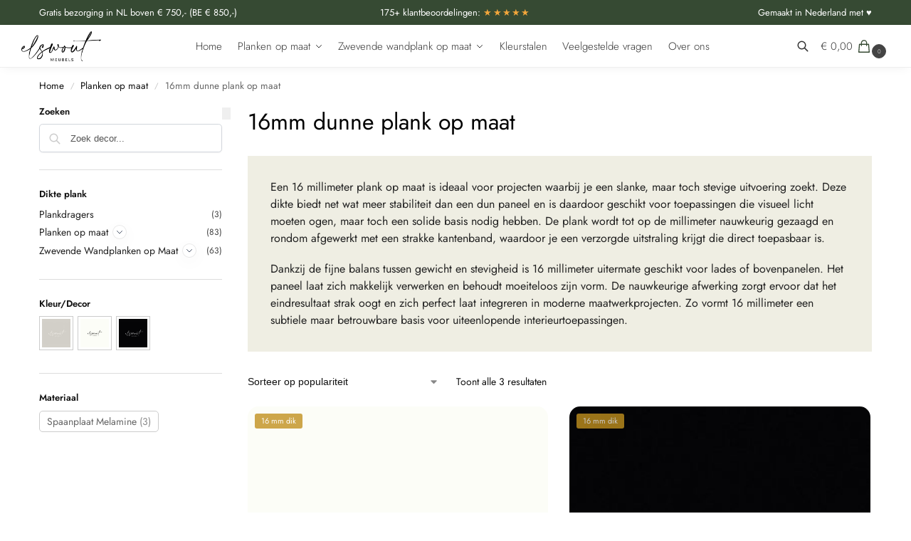

--- FILE ---
content_type: text/html; charset=UTF-8
request_url: https://www.plank-op-maat.nl/planken/dunne-plank-op-maat-16mm/
body_size: 25989
content:
<!doctype html>
<html lang="nl-NL" prefix="og: https://ogp.me/ns#">
<head>
<meta charset="UTF-8">
<meta name="viewport" content="height=device-height, width=device-width, initial-scale=1">
<link rel="profile" href="https://gmpg.org/xfn/11">
<link rel="pingback" href="https://www.plank-op-maat.nl/xmlrpc.php">


<!-- Search Engine Optimization door Rank Math PRO - https://rankmath.com/ -->
<title>16mm dunne plank op maat - Plank op maat</title>
<link data-rocket-prefetch href="https://plausible.io" rel="dns-prefetch"><link rel="preload" data-rocket-preload as="image" href="https://www.plank-op-maat.nl/wp-content/uploads/2023/05/zwart-u999-st9-detail-scaled-300x300.jpg" imagesrcset="https://www.plank-op-maat.nl/wp-content/uploads/2023/05/zwart-u999-st9-detail-scaled-300x300.jpg 300w, https://www.plank-op-maat.nl/wp-content/uploads/2023/05/zwart-u999-st9-detail-scaled-150x150.jpg 150w, https://www.plank-op-maat.nl/wp-content/uploads/2023/05/zwart-u999-st9-detail-scaled-800x800.jpg 800w, https://www.plank-op-maat.nl/wp-content/uploads/2023/05/zwart-u999-st9-detail-scaled-1024x1024.jpg 1024w, https://www.plank-op-maat.nl/wp-content/uploads/2023/05/zwart-u999-st9-detail-scaled-768x768.jpg 768w, https://www.plank-op-maat.nl/wp-content/uploads/2023/05/zwart-u999-st9-detail-scaled-1536x1536.jpg 1536w, https://www.plank-op-maat.nl/wp-content/uploads/2023/05/zwart-u999-st9-detail-scaled-2048x2048.jpg 2048w, https://www.plank-op-maat.nl/wp-content/uploads/2023/05/zwart-u999-st9-detail-scaled-990x990.jpg 990w, https://www.plank-op-maat.nl/wp-content/uploads/2023/05/zwart-u999-st9-detail-scaled-441x441.jpg 441w" imagesizes="(max-width: 360px) 147px, (max-width: 300px) 100vw, 300px" fetchpriority="high">
<meta name="description" content="Een 16 millimeter plank op maat is ideaal voor projecten waarbij je een slanke, maar toch stevige uitvoering zoekt. Deze dikte biedt net wat meer stabiliteit dan een dun paneel en is daardoor geschikt voor toepassingen die visueel licht moeten ogen, maar toch een solide basis nodig hebben. De plank wordt tot op de millimeter nauwkeurig gezaagd en rondom afgewerkt met een strakke kantenband, waardoor je een verzorgde uitstraling krijgt die direct toepasbaar is. Dankzij de fijne balans tussen gewicht en stevigheid is 16 millimeter uitermate geschikt voor lades of bovenpanelen. Het paneel laat zich makkelijk verwerken en behoudt moeiteloos zijn vorm. De nauwkeurige afwerking zorgt ervoor dat het eindresultaat strak oogt en zich perfect laat integreren in moderne maatwerkprojecten. Zo vormt 16 millimeter een subtiele maar betrouwbare basis voor uiteenlopende interieurtoepassingen."/>
<meta name="robots" content="follow, index, max-snippet:-1, max-video-preview:-1, max-image-preview:large"/>
<link rel="canonical" href="https://www.plank-op-maat.nl/planken/dunne-plank-op-maat-16mm/" />
<meta property="og:locale" content="nl_NL" />
<meta property="og:type" content="article" />
<meta property="og:title" content="16mm dunne plank op maat - Plank op maat" />
<meta property="og:description" content="Een 16 millimeter plank op maat is ideaal voor projecten waarbij je een slanke, maar toch stevige uitvoering zoekt. Deze dikte biedt net wat meer stabiliteit dan een dun paneel en is daardoor geschikt voor toepassingen die visueel licht moeten ogen, maar toch een solide basis nodig hebben. De plank wordt tot op de millimeter nauwkeurig gezaagd en rondom afgewerkt met een strakke kantenband, waardoor je een verzorgde uitstraling krijgt die direct toepasbaar is. Dankzij de fijne balans tussen gewicht en stevigheid is 16 millimeter uitermate geschikt voor lades of bovenpanelen. Het paneel laat zich makkelijk verwerken en behoudt moeiteloos zijn vorm. De nauwkeurige afwerking zorgt ervoor dat het eindresultaat strak oogt en zich perfect laat integreren in moderne maatwerkprojecten. Zo vormt 16 millimeter een subtiele maar betrouwbare basis voor uiteenlopende interieurtoepassingen." />
<meta property="og:url" content="https://www.plank-op-maat.nl/planken/dunne-plank-op-maat-16mm/" />
<meta property="og:site_name" content="Plank op maat" />
<meta property="og:image" content="https://www.plank-op-maat.nl/wp-content/uploads/2021/10/Logo-Plank-op-maat-1200x630-1.png" />
<meta property="og:image:secure_url" content="https://www.plank-op-maat.nl/wp-content/uploads/2021/10/Logo-Plank-op-maat-1200x630-1.png" />
<meta property="og:image:width" content="1200" />
<meta property="og:image:height" content="630" />
<meta property="og:image:alt" content="Logo-Plank-op-maat-1200x630" />
<meta property="og:image:type" content="image/png" />
<meta name="twitter:card" content="summary_large_image" />
<meta name="twitter:title" content="16mm dunne plank op maat - Plank op maat" />
<meta name="twitter:description" content="Een 16 millimeter plank op maat is ideaal voor projecten waarbij je een slanke, maar toch stevige uitvoering zoekt. Deze dikte biedt net wat meer stabiliteit dan een dun paneel en is daardoor geschikt voor toepassingen die visueel licht moeten ogen, maar toch een solide basis nodig hebben. De plank wordt tot op de millimeter nauwkeurig gezaagd en rondom afgewerkt met een strakke kantenband, waardoor je een verzorgde uitstraling krijgt die direct toepasbaar is. Dankzij de fijne balans tussen gewicht en stevigheid is 16 millimeter uitermate geschikt voor lades of bovenpanelen. Het paneel laat zich makkelijk verwerken en behoudt moeiteloos zijn vorm. De nauwkeurige afwerking zorgt ervoor dat het eindresultaat strak oogt en zich perfect laat integreren in moderne maatwerkprojecten. Zo vormt 16 millimeter een subtiele maar betrouwbare basis voor uiteenlopende interieurtoepassingen." />
<meta name="twitter:image" content="https://www.plank-op-maat.nl/wp-content/uploads/2021/10/Logo-Plank-op-maat-1200x630-1.png" />
<meta name="twitter:label1" content="Producten" />
<meta name="twitter:data1" content="4" />
<script type="application/ld+json" class="rank-math-schema-pro">{"@context":"https://schema.org","@graph":[{"@type":"Organization","@id":"https://www.plank-op-maat.nl/#organization","name":"Plank op maat"},{"@type":"WebSite","@id":"https://www.plank-op-maat.nl/#website","url":"https://www.plank-op-maat.nl","name":"Plank op maat","publisher":{"@id":"https://www.plank-op-maat.nl/#organization"},"inLanguage":"nl-NL"},{"@type":"BreadcrumbList","@id":"https://www.plank-op-maat.nl/planken/dunne-plank-op-maat-16mm/#breadcrumb","itemListElement":[{"@type":"ListItem","position":"1","item":{"@id":"https://www.plank-op-maat.nl","name":"Home"}},{"@type":"ListItem","position":"2","item":{"@id":"https://www.plank-op-maat.nl/planken/","name":"Planken op maat"}},{"@type":"ListItem","position":"3","item":{"@id":"https://www.plank-op-maat.nl/planken/dunne-plank-op-maat-16mm/","name":"16mm dunne plank op maat"}}]},{"@type":"CollectionPage","@id":"https://www.plank-op-maat.nl/planken/dunne-plank-op-maat-16mm/#webpage","url":"https://www.plank-op-maat.nl/planken/dunne-plank-op-maat-16mm/","name":"16mm dunne plank op maat - Plank op maat","isPartOf":{"@id":"https://www.plank-op-maat.nl/#website"},"inLanguage":"nl-NL","breadcrumb":{"@id":"https://www.plank-op-maat.nl/planken/dunne-plank-op-maat-16mm/#breadcrumb"}}]}</script>
<!-- /Rank Math WordPress SEO plugin -->

<link rel='dns-prefetch' href='//plausible.io' />

<link rel="alternate" type="application/rss+xml" title="Plank op maat &raquo; feed" href="https://www.plank-op-maat.nl/feed/" />
<link rel="alternate" type="application/rss+xml" title="Plank op maat &raquo; reacties feed" href="https://www.plank-op-maat.nl/comments/feed/" />
<link rel="alternate" type="application/rss+xml" title="Plank op maat &raquo; 16mm dunne plank op maat Categorie feed" href="https://www.plank-op-maat.nl/planken/dunne-plank-op-maat-16mm/feed/" />
<style id='wp-img-auto-sizes-contain-inline-css' type='text/css'>
img:is([sizes=auto i],[sizes^="auto," i]){contain-intrinsic-size:3000px 1500px}
/*# sourceURL=wp-img-auto-sizes-contain-inline-css */
</style>
<link rel='stylesheet' id='wc-vat-compliance-style-css' href='https://www.plank-op-maat.nl/wp-content/plugins/woocommerce-eu-vat-compliance-premium/build/style-vat-number-block.css?ver=1.36.1' type='text/css' media='all' />
<style id='wp-emoji-styles-inline-css' type='text/css'>

	img.wp-smiley, img.emoji {
		display: inline !important;
		border: none !important;
		box-shadow: none !important;
		height: 1em !important;
		width: 1em !important;
		margin: 0 0.07em !important;
		vertical-align: -0.1em !important;
		background: none !important;
		padding: 0 !important;
	}
/*# sourceURL=wp-emoji-styles-inline-css */
</style>
<link rel='stylesheet' id='wp-block-library-css' href='https://www.plank-op-maat.nl/wp-includes/css/dist/block-library/style.min.css?ver=6.9' type='text/css' media='all' />
<link rel='stylesheet' id='betterdocs-blocks-category-slate-layout-css' href='https://www.plank-op-maat.nl/wp-content/plugins/betterdocs/assets/blocks/category-slate-layout/default.css?ver=4.3.1' type='text/css' media='all' />
<style id='global-styles-inline-css' type='text/css'>
:root{--wp--preset--aspect-ratio--square: 1;--wp--preset--aspect-ratio--4-3: 4/3;--wp--preset--aspect-ratio--3-4: 3/4;--wp--preset--aspect-ratio--3-2: 3/2;--wp--preset--aspect-ratio--2-3: 2/3;--wp--preset--aspect-ratio--16-9: 16/9;--wp--preset--aspect-ratio--9-16: 9/16;--wp--preset--color--black: #000000;--wp--preset--color--cyan-bluish-gray: #abb8c3;--wp--preset--color--white: #ffffff;--wp--preset--color--pale-pink: #f78da7;--wp--preset--color--vivid-red: #cf2e2e;--wp--preset--color--luminous-vivid-orange: #ff6900;--wp--preset--color--luminous-vivid-amber: #fcb900;--wp--preset--color--light-green-cyan: #7bdcb5;--wp--preset--color--vivid-green-cyan: #00d084;--wp--preset--color--pale-cyan-blue: #8ed1fc;--wp--preset--color--vivid-cyan-blue: #0693e3;--wp--preset--color--vivid-purple: #9b51e0;--wp--preset--gradient--vivid-cyan-blue-to-vivid-purple: linear-gradient(135deg,rgb(6,147,227) 0%,rgb(155,81,224) 100%);--wp--preset--gradient--light-green-cyan-to-vivid-green-cyan: linear-gradient(135deg,rgb(122,220,180) 0%,rgb(0,208,130) 100%);--wp--preset--gradient--luminous-vivid-amber-to-luminous-vivid-orange: linear-gradient(135deg,rgb(252,185,0) 0%,rgb(255,105,0) 100%);--wp--preset--gradient--luminous-vivid-orange-to-vivid-red: linear-gradient(135deg,rgb(255,105,0) 0%,rgb(207,46,46) 100%);--wp--preset--gradient--very-light-gray-to-cyan-bluish-gray: linear-gradient(135deg,rgb(238,238,238) 0%,rgb(169,184,195) 100%);--wp--preset--gradient--cool-to-warm-spectrum: linear-gradient(135deg,rgb(74,234,220) 0%,rgb(151,120,209) 20%,rgb(207,42,186) 40%,rgb(238,44,130) 60%,rgb(251,105,98) 80%,rgb(254,248,76) 100%);--wp--preset--gradient--blush-light-purple: linear-gradient(135deg,rgb(255,206,236) 0%,rgb(152,150,240) 100%);--wp--preset--gradient--blush-bordeaux: linear-gradient(135deg,rgb(254,205,165) 0%,rgb(254,45,45) 50%,rgb(107,0,62) 100%);--wp--preset--gradient--luminous-dusk: linear-gradient(135deg,rgb(255,203,112) 0%,rgb(199,81,192) 50%,rgb(65,88,208) 100%);--wp--preset--gradient--pale-ocean: linear-gradient(135deg,rgb(255,245,203) 0%,rgb(182,227,212) 50%,rgb(51,167,181) 100%);--wp--preset--gradient--electric-grass: linear-gradient(135deg,rgb(202,248,128) 0%,rgb(113,206,126) 100%);--wp--preset--gradient--midnight: linear-gradient(135deg,rgb(2,3,129) 0%,rgb(40,116,252) 100%);--wp--preset--font-size--small: clamp(1rem, 1rem + ((1vw - 0.2rem) * 0.368), 1.2rem);--wp--preset--font-size--medium: clamp(1rem, 1rem + ((1vw - 0.2rem) * 0.92), 1.5rem);--wp--preset--font-size--large: clamp(1.5rem, 1.5rem + ((1vw - 0.2rem) * 0.92), 2rem);--wp--preset--font-size--x-large: clamp(1.5rem, 1.5rem + ((1vw - 0.2rem) * 1.379), 2.25rem);--wp--preset--font-size--x-small: 0.85rem;--wp--preset--font-size--base: clamp(1rem, 1rem + ((1vw - 0.2rem) * 0.46), 1.25rem);--wp--preset--font-size--xx-large: clamp(2rem, 2rem + ((1vw - 0.2rem) * 1.839), 3rem);--wp--preset--font-size--xxx-large: clamp(2.25rem, 2.25rem + ((1vw - 0.2rem) * 3.218), 4rem);--wp--preset--spacing--20: 0.44rem;--wp--preset--spacing--30: 0.67rem;--wp--preset--spacing--40: 1rem;--wp--preset--spacing--50: 1.5rem;--wp--preset--spacing--60: 2.25rem;--wp--preset--spacing--70: 3.38rem;--wp--preset--spacing--80: 5.06rem;--wp--preset--spacing--small: clamp(.25rem, 2.5vw, 0.75rem);--wp--preset--spacing--medium: clamp(1rem, 4vw, 2rem);--wp--preset--spacing--large: clamp(1.25rem, 6vw, 3rem);--wp--preset--spacing--x-large: clamp(3rem, 7vw, 5rem);--wp--preset--spacing--xx-large: clamp(4rem, 9vw, 7rem);--wp--preset--spacing--xxx-large: clamp(5rem, 12vw, 9rem);--wp--preset--spacing--xxxx-large: clamp(6rem, 14vw, 13rem);--wp--preset--shadow--natural: 6px 6px 9px rgba(0, 0, 0, 0.2);--wp--preset--shadow--deep: 12px 12px 50px rgba(0, 0, 0, 0.4);--wp--preset--shadow--sharp: 6px 6px 0px rgba(0, 0, 0, 0.2);--wp--preset--shadow--outlined: 6px 6px 0px -3px rgb(255, 255, 255), 6px 6px rgb(0, 0, 0);--wp--preset--shadow--crisp: 6px 6px 0px rgb(0, 0, 0);--wp--custom--line-height--none: 1;--wp--custom--line-height--tight: 1.1;--wp--custom--line-height--snug: 1.2;--wp--custom--line-height--normal: 1.5;--wp--custom--line-height--relaxed: 1.625;--wp--custom--line-height--loose: 2;--wp--custom--line-height--body: 1.618;}:root { --wp--style--global--content-size: 900px;--wp--style--global--wide-size: 1190px; }:where(body) { margin: 0; }.wp-site-blocks { padding-top: var(--wp--style--root--padding-top); padding-bottom: var(--wp--style--root--padding-bottom); }.has-global-padding { padding-right: var(--wp--style--root--padding-right); padding-left: var(--wp--style--root--padding-left); }.has-global-padding > .alignfull { margin-right: calc(var(--wp--style--root--padding-right) * -1); margin-left: calc(var(--wp--style--root--padding-left) * -1); }.has-global-padding :where(:not(.alignfull.is-layout-flow) > .has-global-padding:not(.wp-block-block, .alignfull)) { padding-right: 0; padding-left: 0; }.has-global-padding :where(:not(.alignfull.is-layout-flow) > .has-global-padding:not(.wp-block-block, .alignfull)) > .alignfull { margin-left: 0; margin-right: 0; }.wp-site-blocks > .alignleft { float: left; margin-right: 2em; }.wp-site-blocks > .alignright { float: right; margin-left: 2em; }.wp-site-blocks > .aligncenter { justify-content: center; margin-left: auto; margin-right: auto; }:where(.wp-site-blocks) > * { margin-block-start: var(--wp--preset--spacing--medium); margin-block-end: 0; }:where(.wp-site-blocks) > :first-child { margin-block-start: 0; }:where(.wp-site-blocks) > :last-child { margin-block-end: 0; }:root { --wp--style--block-gap: var(--wp--preset--spacing--medium); }:root :where(.is-layout-flow) > :first-child{margin-block-start: 0;}:root :where(.is-layout-flow) > :last-child{margin-block-end: 0;}:root :where(.is-layout-flow) > *{margin-block-start: var(--wp--preset--spacing--medium);margin-block-end: 0;}:root :where(.is-layout-constrained) > :first-child{margin-block-start: 0;}:root :where(.is-layout-constrained) > :last-child{margin-block-end: 0;}:root :where(.is-layout-constrained) > *{margin-block-start: var(--wp--preset--spacing--medium);margin-block-end: 0;}:root :where(.is-layout-flex){gap: var(--wp--preset--spacing--medium);}:root :where(.is-layout-grid){gap: var(--wp--preset--spacing--medium);}.is-layout-flow > .alignleft{float: left;margin-inline-start: 0;margin-inline-end: 2em;}.is-layout-flow > .alignright{float: right;margin-inline-start: 2em;margin-inline-end: 0;}.is-layout-flow > .aligncenter{margin-left: auto !important;margin-right: auto !important;}.is-layout-constrained > .alignleft{float: left;margin-inline-start: 0;margin-inline-end: 2em;}.is-layout-constrained > .alignright{float: right;margin-inline-start: 2em;margin-inline-end: 0;}.is-layout-constrained > .aligncenter{margin-left: auto !important;margin-right: auto !important;}.is-layout-constrained > :where(:not(.alignleft):not(.alignright):not(.alignfull)){max-width: var(--wp--style--global--content-size);margin-left: auto !important;margin-right: auto !important;}.is-layout-constrained > .alignwide{max-width: var(--wp--style--global--wide-size);}body .is-layout-flex{display: flex;}.is-layout-flex{flex-wrap: wrap;align-items: center;}.is-layout-flex > :is(*, div){margin: 0;}body .is-layout-grid{display: grid;}.is-layout-grid > :is(*, div){margin: 0;}body{font-family: var(--wp--preset--font-family--primary);--wp--style--root--padding-top: 0;--wp--style--root--padding-right: var(--wp--preset--spacing--medium);--wp--style--root--padding-bottom: 0;--wp--style--root--padding-left: var(--wp--preset--spacing--medium);}a:where(:not(.wp-element-button)){text-decoration: false;}:root :where(.wp-element-button, .wp-block-button__link){background-color: #32373c;border-width: 0;color: #fff;font-family: inherit;font-size: inherit;font-style: inherit;font-weight: inherit;letter-spacing: inherit;line-height: inherit;padding-top: calc(0.667em + 2px);padding-right: calc(1.333em + 2px);padding-bottom: calc(0.667em + 2px);padding-left: calc(1.333em + 2px);text-decoration: none;text-transform: inherit;}.has-black-color{color: var(--wp--preset--color--black) !important;}.has-cyan-bluish-gray-color{color: var(--wp--preset--color--cyan-bluish-gray) !important;}.has-white-color{color: var(--wp--preset--color--white) !important;}.has-pale-pink-color{color: var(--wp--preset--color--pale-pink) !important;}.has-vivid-red-color{color: var(--wp--preset--color--vivid-red) !important;}.has-luminous-vivid-orange-color{color: var(--wp--preset--color--luminous-vivid-orange) !important;}.has-luminous-vivid-amber-color{color: var(--wp--preset--color--luminous-vivid-amber) !important;}.has-light-green-cyan-color{color: var(--wp--preset--color--light-green-cyan) !important;}.has-vivid-green-cyan-color{color: var(--wp--preset--color--vivid-green-cyan) !important;}.has-pale-cyan-blue-color{color: var(--wp--preset--color--pale-cyan-blue) !important;}.has-vivid-cyan-blue-color{color: var(--wp--preset--color--vivid-cyan-blue) !important;}.has-vivid-purple-color{color: var(--wp--preset--color--vivid-purple) !important;}.has-black-background-color{background-color: var(--wp--preset--color--black) !important;}.has-cyan-bluish-gray-background-color{background-color: var(--wp--preset--color--cyan-bluish-gray) !important;}.has-white-background-color{background-color: var(--wp--preset--color--white) !important;}.has-pale-pink-background-color{background-color: var(--wp--preset--color--pale-pink) !important;}.has-vivid-red-background-color{background-color: var(--wp--preset--color--vivid-red) !important;}.has-luminous-vivid-orange-background-color{background-color: var(--wp--preset--color--luminous-vivid-orange) !important;}.has-luminous-vivid-amber-background-color{background-color: var(--wp--preset--color--luminous-vivid-amber) !important;}.has-light-green-cyan-background-color{background-color: var(--wp--preset--color--light-green-cyan) !important;}.has-vivid-green-cyan-background-color{background-color: var(--wp--preset--color--vivid-green-cyan) !important;}.has-pale-cyan-blue-background-color{background-color: var(--wp--preset--color--pale-cyan-blue) !important;}.has-vivid-cyan-blue-background-color{background-color: var(--wp--preset--color--vivid-cyan-blue) !important;}.has-vivid-purple-background-color{background-color: var(--wp--preset--color--vivid-purple) !important;}.has-black-border-color{border-color: var(--wp--preset--color--black) !important;}.has-cyan-bluish-gray-border-color{border-color: var(--wp--preset--color--cyan-bluish-gray) !important;}.has-white-border-color{border-color: var(--wp--preset--color--white) !important;}.has-pale-pink-border-color{border-color: var(--wp--preset--color--pale-pink) !important;}.has-vivid-red-border-color{border-color: var(--wp--preset--color--vivid-red) !important;}.has-luminous-vivid-orange-border-color{border-color: var(--wp--preset--color--luminous-vivid-orange) !important;}.has-luminous-vivid-amber-border-color{border-color: var(--wp--preset--color--luminous-vivid-amber) !important;}.has-light-green-cyan-border-color{border-color: var(--wp--preset--color--light-green-cyan) !important;}.has-vivid-green-cyan-border-color{border-color: var(--wp--preset--color--vivid-green-cyan) !important;}.has-pale-cyan-blue-border-color{border-color: var(--wp--preset--color--pale-cyan-blue) !important;}.has-vivid-cyan-blue-border-color{border-color: var(--wp--preset--color--vivid-cyan-blue) !important;}.has-vivid-purple-border-color{border-color: var(--wp--preset--color--vivid-purple) !important;}.has-vivid-cyan-blue-to-vivid-purple-gradient-background{background: var(--wp--preset--gradient--vivid-cyan-blue-to-vivid-purple) !important;}.has-light-green-cyan-to-vivid-green-cyan-gradient-background{background: var(--wp--preset--gradient--light-green-cyan-to-vivid-green-cyan) !important;}.has-luminous-vivid-amber-to-luminous-vivid-orange-gradient-background{background: var(--wp--preset--gradient--luminous-vivid-amber-to-luminous-vivid-orange) !important;}.has-luminous-vivid-orange-to-vivid-red-gradient-background{background: var(--wp--preset--gradient--luminous-vivid-orange-to-vivid-red) !important;}.has-very-light-gray-to-cyan-bluish-gray-gradient-background{background: var(--wp--preset--gradient--very-light-gray-to-cyan-bluish-gray) !important;}.has-cool-to-warm-spectrum-gradient-background{background: var(--wp--preset--gradient--cool-to-warm-spectrum) !important;}.has-blush-light-purple-gradient-background{background: var(--wp--preset--gradient--blush-light-purple) !important;}.has-blush-bordeaux-gradient-background{background: var(--wp--preset--gradient--blush-bordeaux) !important;}.has-luminous-dusk-gradient-background{background: var(--wp--preset--gradient--luminous-dusk) !important;}.has-pale-ocean-gradient-background{background: var(--wp--preset--gradient--pale-ocean) !important;}.has-electric-grass-gradient-background{background: var(--wp--preset--gradient--electric-grass) !important;}.has-midnight-gradient-background{background: var(--wp--preset--gradient--midnight) !important;}.has-small-font-size{font-size: var(--wp--preset--font-size--small) !important;}.has-medium-font-size{font-size: var(--wp--preset--font-size--medium) !important;}.has-large-font-size{font-size: var(--wp--preset--font-size--large) !important;}.has-x-large-font-size{font-size: var(--wp--preset--font-size--x-large) !important;}.has-x-small-font-size{font-size: var(--wp--preset--font-size--x-small) !important;}.has-base-font-size{font-size: var(--wp--preset--font-size--base) !important;}.has-xx-large-font-size{font-size: var(--wp--preset--font-size--xx-large) !important;}.has-xxx-large-font-size{font-size: var(--wp--preset--font-size--xxx-large) !important;}
:root :where(.wp-block-columns){margin-bottom: 0px;}
:root :where(.wp-block-pullquote){font-size: clamp(0.984em, 0.984rem + ((1vw - 0.2em) * 0.949), 1.5em);line-height: 1.6;}
:root :where(.wp-block-spacer){margin-top: 0 !important;}
/*# sourceURL=global-styles-inline-css */
</style>
<link rel='stylesheet' id='commercekit-ajax-search-css-css' href='https://www.plank-op-maat.nl/wp-content/plugins/commercegurus-commercekit/assets/css/ajax-search.css?ver=2.4.0' type='text/css' media='all' />
<link rel='stylesheet' id='mailjet-front-css' href='https://www.plank-op-maat.nl/wp-content/plugins/mailjet-for-wordpress/src/front/css/mailjet-front.css?ver=6.9' type='text/css' media='all' />
<link rel='stylesheet' id='wc_sa-font-icons-css' href='https://www.plank-op-maat.nl/wp-content/plugins/woocommerce-status-actions/assets/css/font-icons.css?ver=6.9' type='text/css' media='all' />
<link rel='stylesheet' id='wc_sa-frontend-css' href='https://www.plank-op-maat.nl/wp-content/plugins/woocommerce-status-actions/assets/css/frontend.css?ver=2.3.7' type='text/css' media='all' />
<style id='woocommerce-inline-inline-css' type='text/css'>
.woocommerce form .form-row .required { visibility: visible; }
/*# sourceURL=woocommerce-inline-inline-css */
</style>
<link rel='stylesheet' id='flickity-css' href='https://www.plank-op-maat.nl/wp-content/plugins/iconic-woo-attribute-swatches-premium/assets/vendor/flickity/flickity.min.css?ver=1.21.1' type='text/css' media='all' />
<link rel='stylesheet' id='iconic-was-styles-css' href='https://www.plank-op-maat.nl/wp-content/plugins/iconic-woo-attribute-swatches-premium/assets/frontend/css/main.min.css?ver=1.21.1' type='text/css' media='all' />
<link rel='stylesheet' id='shoptimizer-style-css' href='https://www.plank-op-maat.nl/wp-content/themes/shoptimizer/style.css?ver=2.9.1' type='text/css' media='all' />
<link rel='stylesheet' id='shoptimizer-child-style-css' href='https://www.plank-op-maat.nl/wp-content/themes/shoptimizer-child-theme/style.css?ver=1.2.1' type='text/css' media='all' />
<link rel='stylesheet' id='shoptimizer-main-min-css' href='https://www.plank-op-maat.nl/wp-content/themes/shoptimizer/assets/css/main/main.min.css?ver=2.9.1' type='text/css' media='all' />
<link rel='stylesheet' id='shoptimizer-blog-min-css' href='https://www.plank-op-maat.nl/wp-content/themes/shoptimizer/assets/css/main/blog.min.css?ver=2.9.1' type='text/css' media='all' />
<link rel='stylesheet' id='shoptimizer-modal-min-css' href='https://www.plank-op-maat.nl/wp-content/themes/shoptimizer/assets/css/main/modal.min.css?ver=2.9.1' type='text/css' media='all' />
<link rel='stylesheet' id='shoptimizer-blocks-min-css' href='https://www.plank-op-maat.nl/wp-content/themes/shoptimizer/assets/css/main/blocks.min.css?ver=2.9.1' type='text/css' media='all' />
<link rel='stylesheet' id='shoptimizer-wc-product-categories-toggle-css' href='https://www.plank-op-maat.nl/wp-content/themes/shoptimizer/assets/css/components/widgets/wc-product-categories-toggle.css?ver=2.9.1' type='text/css' media='all' />
<link rel='stylesheet' id='shoptimizer-reduced-motion-css' href='https://www.plank-op-maat.nl/wp-content/themes/shoptimizer/assets/css/components/accessibility/reduced-motion.css?ver=2.9.1' type='text/css' media='all' />
<link rel='stylesheet' id='wcpa-frontend-css' href='https://www.plank-op-maat.nl/wp-content/plugins/woo-custom-product-addons-pro/assets/css/style_1.css?ver=5.3.1' type='text/css' media='all' />
<link rel='stylesheet' id='mollie-applepaydirect-css' href='https://www.plank-op-maat.nl/wp-content/plugins/mollie-payments-for-woocommerce/public/css/mollie-applepaydirect.min.css?ver=1765811857' type='text/css' media='screen' />
<link rel='stylesheet' id='wp_mailjet_form_builder_widget-widget-front-styles-css' href='https://www.plank-op-maat.nl/wp-content/plugins/mailjet-for-wordpress/src/widgetformbuilder/css/front-widget.css?ver=6.1.6' type='text/css' media='all' />
<link rel='stylesheet' id='shoptimizer-elementor-pro-css' href='https://www.plank-op-maat.nl/wp-content/themes/shoptimizer/inc/compatibility/elementor-pro/elementor-pro.css?ver=1.2.1' type='text/css' media='all' />
<style id='rocket-lazyload-inline-css' type='text/css'>
.rll-youtube-player{position:relative;padding-bottom:56.23%;height:0;overflow:hidden;max-width:100%;}.rll-youtube-player:focus-within{outline: 2px solid currentColor;outline-offset: 5px;}.rll-youtube-player iframe{position:absolute;top:0;left:0;width:100%;height:100%;z-index:100;background:0 0}.rll-youtube-player img{bottom:0;display:block;left:0;margin:auto;max-width:100%;width:100%;position:absolute;right:0;top:0;border:none;height:auto;-webkit-transition:.4s all;-moz-transition:.4s all;transition:.4s all}.rll-youtube-player img:hover{-webkit-filter:brightness(75%)}.rll-youtube-player .play{height:100%;width:100%;left:0;top:0;position:absolute;background:url(https://www.plank-op-maat.nl/wp-content/plugins/wp-rocket/assets/img/youtube.png) no-repeat center;background-color: transparent !important;cursor:pointer;border:none;}
/*# sourceURL=rocket-lazyload-inline-css */
</style>
<script type="text/javascript" defer data-domain='plank-op-maat.nl' data-api='https://plausible.io/api/event' data-cfasync='false' src="https://plausible.io/js/plausible.outbound-links.file-downloads.pageview-props.js?ver=2.5.0" id="plausible-analytics-js"></script>
<script type="text/javascript" id="plausible-analytics-js-after">
/* <![CDATA[ */
window.plausible = window.plausible || function() { (window.plausible.q = window.plausible.q || []).push(arguments) }
//# sourceURL=plausible-analytics-js-after
/* ]]> */
</script>
<script type="text/javascript" id="plausible-form-submit-integration-js-extra">
/* <![CDATA[ */
var plausible_analytics_i18n = {"form_completions":"WP Form Completions"};
//# sourceURL=plausible-form-submit-integration-js-extra
/* ]]> */
</script>
<script type="text/javascript" src="https://www.plank-op-maat.nl/wp-content/plugins/plausible-analytics/assets/dist/js/plausible-form-submit-integration.js?ver=1765831130" id="plausible-form-submit-integration-js"></script>
<script type="text/javascript" src="https://www.plank-op-maat.nl/wp-includes/js/jquery/jquery.min.js?ver=3.7.1" id="jquery-core-js"></script>
<script type="text/javascript" src="https://www.plank-op-maat.nl/wp-includes/js/jquery/jquery-migrate.min.js?ver=3.4.1" id="jquery-migrate-js"></script>
<script type="text/javascript" src="https://www.plank-op-maat.nl/wp-content/plugins/woocommerce-status-actions/assets/plugins/Flot/jquery.flot.min.js?ver=2.3.7" id="flot-js"></script>
<script type="text/javascript" src="https://www.plank-op-maat.nl/wp-content/plugins/woocommerce-status-actions/assets/plugins/Flot/jquery.flot.pie.min.js?ver=2.3.7" id="flot-pie-js"></script>
<script type="text/javascript" id="wc_sa-frontend-js-extra">
/* <![CDATA[ */
var wc_sa_opt = {"i18_prompt_cancel":"Are you sure you want to cancel this order?","i18_prompt_change":"Are you sure you want to change the status of this order?"};
//# sourceURL=wc_sa-frontend-js-extra
/* ]]> */
</script>
<script type="text/javascript" src="https://www.plank-op-maat.nl/wp-content/plugins/woocommerce-status-actions/assets/js/frontend.js?ver=2.3.7" id="wc_sa-frontend-js"></script>
<script type="text/javascript" src="https://www.plank-op-maat.nl/wp-content/plugins/woocommerce/assets/js/jquery-blockui/jquery.blockUI.min.js?ver=2.7.0-wc.10.4.3" id="wc-jquery-blockui-js" defer="defer" data-wp-strategy="defer"></script>
<script type="text/javascript" id="wc-add-to-cart-js-extra">
/* <![CDATA[ */
var wc_add_to_cart_params = {"ajax_url":"/wp-admin/admin-ajax.php","wc_ajax_url":"/?wc-ajax=%%endpoint%%","i18n_view_cart":"Bekijk winkelwagen","cart_url":"https://www.plank-op-maat.nl/bestelling/","is_cart":"","cart_redirect_after_add":"yes"};
//# sourceURL=wc-add-to-cart-js-extra
/* ]]> */
</script>
<script type="text/javascript" src="https://www.plank-op-maat.nl/wp-content/plugins/woocommerce/assets/js/frontend/add-to-cart.min.js?ver=10.4.3" id="wc-add-to-cart-js" defer="defer" data-wp-strategy="defer"></script>
<script type="text/javascript" src="https://www.plank-op-maat.nl/wp-content/plugins/woocommerce/assets/js/js-cookie/js.cookie.min.js?ver=2.1.4-wc.10.4.3" id="wc-js-cookie-js" defer="defer" data-wp-strategy="defer"></script>
<script type="text/javascript" id="woocommerce-js-extra">
/* <![CDATA[ */
var woocommerce_params = {"ajax_url":"/wp-admin/admin-ajax.php","wc_ajax_url":"/?wc-ajax=%%endpoint%%","i18n_password_show":"Wachtwoord weergeven","i18n_password_hide":"Wachtwoord verbergen"};
//# sourceURL=woocommerce-js-extra
/* ]]> */
</script>
<script type="text/javascript" src="https://www.plank-op-maat.nl/wp-content/plugins/woocommerce/assets/js/frontend/woocommerce.min.js?ver=10.4.3" id="woocommerce-js" defer="defer" data-wp-strategy="defer"></script>
<link rel="https://api.w.org/" href="https://www.plank-op-maat.nl/wp-json/" /><link rel="alternate" title="JSON" type="application/json" href="https://www.plank-op-maat.nl/wp-json/wp/v2/product_cat/642" /><link rel="EditURI" type="application/rsd+xml" title="RSD" href="https://www.plank-op-maat.nl/xmlrpc.php?rsd" />
<meta name="generator" content="WordPress 6.9" />
	<script type="text/javascript"> var commercekit_ajs = {"ajax_url":"\/?commercekit-ajax","ajax_search":1,"char_count":3,"action":"commercekit_ajax_search","loader_icon":"https:\/\/www.plank-op-maat.nl\/wp-content\/plugins\/commercegurus-commercekit\/assets\/images\/loader2.gif","no_results_text":"Geen resultaten","placeholder_text":"Zoek decor...","other_result_text":"Andere resultaten","view_all_text":"Bekijk alle resultaten","no_other_text":"No other results","other_all_text":"View all other results","ajax_url_product":"https:\/\/www.plank-op-maat.nl\/?cgkit_ajax_search_product=1","ajax_url_post":"https:\/\/www.plank-op-maat.nl\/?cgkit_ajax_search_post=1","fast_ajax_search":0,"ajs_other_results":1,"layout":"product","ajax_nonce":0}; var commercekit_pdp = {"pdp_thumbnails":4,"pdp_m_thumbs":4,"pdp_v_thumbs":5,"pdp_lightbox":1,"pdp_lightbox_cap":0,"pdp_gallery_layout":"grid-1-2-2","pdp_sticky_atc":0,"cgkit_sticky_hdr_class":"body.sticky-m header.site-header","pdp_mobile_layout":"minimal","pdp_showedge_percent":"1.1","pdp_json_data":0,"pdp_gal_loaded":0}; var commercekit_as = []; </script>
	<style type="text/css">
.ckit-badge_wrapper { font-size: 11px; position: absolute; z-index: 1; left: 10px; top: 10px; display: flex; flex-direction: column; align-items: flex-start; }
div.product .ckit-badge_wrapper { font-size: 12px; }
.ckit-badge_wrapper.ckit-badge-summary { position: unset; }
.sale-item.product-label + .ckit-badge_wrapper, .onsale + .ckit-badge_wrapper { top: 36px; }
.ckit-badge { padding: 3px 9px; margin-bottom: 5px; line-height: 15px; text-align: center; border-radius: 3px; opacity: 0.8; pointer-events: none; background: #e24ad3; color: #fff; }
#commercegurus-pdp-gallery-wrapper { position: relative; }
#commercegurus-pdp-gallery-wrapper .ckit-badge_wrapper { z-index: 2; }

/* -- Shoptimizer -- */
.theme-shoptimizer .woocommerce-image__wrapper .product-label.type-circle { left: 10px; }
.theme-shoptimizer .sale-item.product-label.type-circle + .ckit-badge_wrapper { top: 50px; }
/* -- RTL -- */
.rtl .ckit-badge_wrapper {left: auto;right: 10px;}
@media (min-width: 771px) {
	.rtl .cgkit-gallery-vertical-scroll .ckit-badge_wrapper {margin-right: 65px;margin-left: 0;}
	.cgkit-gallery-vertical-left .ckit-badge_wrapper { margin-left: 100px; }
}
@media only screen and (max-width: 992px) and (min-width: 771px) {
	.rtl .cgkit-gallery-vertical-scroll .ckit-badge_wrapper {margin-right: 40px;margin-left: 0;}
}
</style>
	
	<noscript><style>.woocommerce-product-gallery{ opacity: 1 !important; }</style></noscript>
	<meta name="generator" content="Elementor 3.34.1; features: additional_custom_breakpoints; settings: css_print_method-internal, google_font-enabled, font_display-auto">
			<style>
				.e-con.e-parent:nth-of-type(n+4):not(.e-lazyloaded):not(.e-no-lazyload),
				.e-con.e-parent:nth-of-type(n+4):not(.e-lazyloaded):not(.e-no-lazyload) * {
					background-image: none !important;
				}
				@media screen and (max-height: 1024px) {
					.e-con.e-parent:nth-of-type(n+3):not(.e-lazyloaded):not(.e-no-lazyload),
					.e-con.e-parent:nth-of-type(n+3):not(.e-lazyloaded):not(.e-no-lazyload) * {
						background-image: none !important;
					}
				}
				@media screen and (max-height: 640px) {
					.e-con.e-parent:nth-of-type(n+2):not(.e-lazyloaded):not(.e-no-lazyload),
					.e-con.e-parent:nth-of-type(n+2):not(.e-lazyloaded):not(.e-no-lazyload) * {
						background-image: none !important;
					}
				}
			</style>
			<style>:root{  --wcpasectiontitlesize:14px;   --wcpalabelsize:14px;   --wcpadescsize:13px;   --wcpaerrorsize:13px;   --wcpalabelweight:normal;   --wcpadescweight:normal;   --wcpaborderwidth:1px;   --wcpaborderradius:6px;   --wcpainputheight:45px;   --wcpachecklabelsize:14px;   --wcpacheckborderwidth:1px;   --wcpacheckwidth:20px;   --wcpacheckheight:20px;   --wcpacheckborderradius:4px;   --wcpacheckbuttonradius:5px;   --wcpacheckbuttonborder:2px;   --wcpaqtywidth:100px;   --wcpaqtyheight:45px;   --wcpaqtyradius:6px; }:root{  --wcpasectiontitlecolor:#4A4A4A;   --wcpasectiontitlebg:rgba(238,238,238,0.28);   --wcpalinecolor:#Bebebe;   --wcpabuttoncolor:#3340d3;   --wcpalabelcolor:#424242;   --wcpadesccolor:#797979;   --wcpabordercolor:#c6d0e9;   --wcpabordercolorfocus:#3561f3;   --wcpainputbgcolor:#FFFFFF;   --wcpainputcolor:#5d5d5d;   --wcpachecklabelcolor:#4a4a4a;   --wcpacheckbgcolor:#3340d3;   --wcpacheckbordercolor:#B9CBE3;   --wcpachecktickcolor:#ffffff;   --wcparadiobgcolor:#3340d3;   --wcparadiobordercolor:#B9CBE3;   --wcparadioselbordercolor:#3340d3;   --wcpabuttontextcolor:#ffffff;   --wcpaerrorcolor:#F55050;   --wcpacheckbuttoncolor:#CAE2F9;   --wcpacheckbuttonbordercolor:#EEEEEE;   --wcpacheckbuttonselectioncolor:#CECECE;   --wcpaimageselectionoutline:#3340d3;   --wcpaimagetickbg:#2649FF;   --wcpaimagetickcolor:#FFFFFF;   --wcpaimagetickborder:#FFFFFF;   --wcpaimagemagnifierbg:#2649FF;   --wcpaimagemagnifiercolor:#ffffff;   --wcpaimagemagnifierborder:#FFFFFF;   --wcpaimageselectionshadow:rgba(0,0,0,0.25);   --wcpachecktogglebg:#CAE2F9;   --wcpachecktogglecirclecolor:#FFFFFF;   --wcpachecktogglebgactive:#BADA55;   --wcpaqtybuttoncolor:#EEEEEE;   --wcpaqtybuttonhovercolor:#DDDDDD;   --wcpaqtybuttontextcolor:#424242; }:root{  --wcpaleftlabelwidth:120px; }</style><link rel="icon" href="https://www.plank-op-maat.nl/wp-content/uploads/2023/05/cropped-logo-plank-op-maat-512x512-1-32x32.png" sizes="32x32" />
<link rel="icon" href="https://www.plank-op-maat.nl/wp-content/uploads/2023/05/cropped-logo-plank-op-maat-512x512-1-192x192.png" sizes="192x192" />
<link rel="apple-touch-icon" href="https://www.plank-op-maat.nl/wp-content/uploads/2023/05/cropped-logo-plank-op-maat-512x512-1-180x180.png" />
<meta name="msapplication-TileImage" content="https://www.plank-op-maat.nl/wp-content/uploads/2023/05/cropped-logo-plank-op-maat-512x512-1-270x270.png" />
		<style type="text/css" id="wp-custom-css">
			.opbouw {
    display: none;
}

div.product .variations_button {
    padding-top: 0;
}
.wcpa_wrap .wcpa_section_body {
    padding: 0px 0 0px;
}

.wcpa_wrap .wcpa_image .wcpa_image_label {
    text-align: center;
}
.wcpa_option_desc {
    text-align: center;
    margin: -6px !important;}

.wcpa_wrap .wcpa_section_head {
    border-color: #B9CBE3!important;
}

.woocommerce #content table.cart .product-name img, .woocommerce table.cart .product-name img, .woocommerce-page #content table.cart .product-name img, .woocommerce-page table.cart .product-name img {
    display: none;
}
.shoptimizer-mini-cart-wrap .widget_shopping_cart .woocommerce-mini-cart-item img {
    display: none;
}

body .shoptimizer-mini-cart-wrap .widget_shopping_cart .product_list_widget li a.remove:before {
	display: none;
}

.wcpa_cart_meta .wcpa_cart_meta_item-value img {
    display: none;
}
.woocommerce-cart-form .wcpa_product_group_item .product-remove a {
display: none !important;
	width: 0px;
    }
}
p.stock.wd-style-bordered span{
    color: #e79806 !important;
}

.webwinkelkeur-rich-snippet {
    text-align: center;
    background-color: #f3eee5;
    color: #5d5d5d;
    font-size: 11px;
}
.attachment-woocommerce_thumbnail size-woocommerce_thumbnail{
   border-radius: 15px!important;
}
.swiper-slide img {
    border-radius: 15px;
}
    .shoptimizer-plp-carousel-container img {
			border-radius: 15px;}

li.product p.product__categories a {
    display: none;
}
ul.products li.product .woocommerce-LoopProduct-link {
	text-align: center;}
	
	.woocommerce ul.products li.product .price {
  display: block;
  text-align: center;
}

.woocommerce .star-rating {
  margin-left: auto;
  margin-right: auto;
  float: none;
  display: block;
}
.demo_store {text-align:center;
    background-color: #59ab4d;}		</style>
		<style id="kirki-inline-styles">.header-4 .site-header .custom-logo-link img{height:42px;}.price ins, .summary .yith-wcwl-add-to-wishlist a:before, .site .commercekit-wishlist a i:before, .commercekit-wishlist-table .price, .commercekit-wishlist-table .price ins, .commercekit-ajs-product-price, .commercekit-ajs-product-price ins, .widget-area .widget.widget_categories a:hover, #secondary .widget ul li a:hover, #secondary.widget-area .widget li.chosen a, .widget-area .widget a:hover, #secondary .widget_recent_comments ul li a:hover, .woocommerce-pagination .page-numbers li .page-numbers.current, div.product p.price, body:not(.mobile-toggled) .main-navigation ul.menu li.full-width.menu-item-has-children ul li.highlight > a, body:not(.mobile-toggled) .main-navigation ul.menu li.full-width.menu-item-has-children ul li.highlight > a:hover, #secondary .widget ins span.amount, #secondary .widget ins span.amount span, .search-results article h2 a:hover{color:#364a33;}.spinner > div, .widget_price_filter .ui-slider .ui-slider-range, .widget_price_filter .ui-slider .ui-slider-handle, #page .woocommerce-tabs ul.tabs li span, #secondary.widget-area .widget .tagcloud a:hover, .widget-area .widget.widget_product_tag_cloud a:hover, footer .mc4wp-form input[type="submit"], #payment .payment_methods li.woocommerce-PaymentMethod > input[type=radio]:first-child:checked + label:before, #payment .payment_methods li.wc_payment_method > input[type=radio]:first-child:checked + label:before, #shipping_method > li > input[type=radio]:first-child:checked + label:before, ul#shipping_method li:only-child label:before, .image-border .elementor-image:after, ul.products li.product .yith-wcwl-wishlistexistsbrowse a:before, ul.products li.product .yith-wcwl-wishlistaddedbrowse a:before, ul.products li.product .yith-wcwl-add-button a:before, .summary .yith-wcwl-add-to-wishlist a:before, li.product .commercekit-wishlist a em.cg-wishlist-t:before, li.product .commercekit-wishlist a em.cg-wishlist:before, .site .commercekit-wishlist a i:before, .summary .commercekit-wishlist a i.cg-wishlist-t:before, .woocommerce-tabs ul.tabs li a span, .commercekit-atc-tab-links li a span, .main-navigation ul li a span strong, .widget_layered_nav ul.woocommerce-widget-layered-nav-list li.chosen:before{background-color:#364a33;}.woocommerce-tabs .tabs li a::after, .commercekit-atc-tab-links li a:after{border-color:#364a33;}a{color:#72a46b;}a:hover{color:#364a33;}body{background-color:#fff;}.col-full.topbar-wrapper{background-color:#364a33;border-bottom-color:#364a33;}.top-bar, .top-bar a{color:#ffffff;}body:not(.header-4) .site-header, .header-4-container{background-color:#ffffff;}.header-widget-region{background-color:#4f753f;font-size:14px;}.header-widget-region, .header-widget-region a{color:#ffffff;}.button, .button:hover, .message-inner a.button, .wc-proceed-to-checkout a.button, .wc-proceed-to-checkout .checkout-button.button:hover, .commercekit-wishlist-table button, input[type=submit], ul.products li.product .button, ul.products li.product .added_to_cart, ul.wc-block-grid__products .wp-block-button__link, ul.wc-block-grid__products .wp-block-button__link:hover, .site .widget_shopping_cart a.button.checkout, .woocommerce #respond input#submit.alt, .main-navigation ul.menu ul li a.button, .main-navigation ul.menu ul li a.button:hover, body .main-navigation ul.menu li.menu-item-has-children.full-width > .sub-menu-wrapper li a.button:hover, .main-navigation ul.menu li.menu-item-has-children.full-width > .sub-menu-wrapper li:hover a.added_to_cart, .site div.wpforms-container-full .wpforms-form button[type=submit], .product .cart .single_add_to_cart_button, .woocommerce-cart p.return-to-shop a, .elementor-row .feature p a, .image-feature figcaption span, .wp-element-button.wc-block-cart__submit-button, .wp-element-button.wc-block-components-button.wc-block-components-checkout-place-order-button{color:#fff;}.single-product div.product form.cart .button.added::before, #payment .place-order .button:before, .cart-collaterals .checkout-button:before, .widget_shopping_cart .buttons .checkout:before{background-color:#fff;}.button, input[type=submit], ul.products li.product .button, .commercekit-wishlist-table button, .woocommerce #respond input#submit.alt, .product .cart .single_add_to_cart_button, .widget_shopping_cart a.button.checkout, .main-navigation ul.menu li.menu-item-has-children.full-width > .sub-menu-wrapper li a.added_to_cart, .site div.wpforms-container-full .wpforms-form button[type=submit], ul.products li.product .added_to_cart, ul.wc-block-grid__products .wp-block-button__link, .woocommerce-cart p.return-to-shop a, .elementor-row .feature a, .image-feature figcaption span, .wp-element-button.wc-block-cart__submit-button, .wp-element-button.wc-block-components-button.wc-block-components-checkout-place-order-button{background-color:#72a46b;}.widget_shopping_cart a.button.checkout{border-color:#72a46b;}.button:hover, [type="submit"]:hover, .commercekit-wishlist-table button:hover, ul.products li.product .button:hover, #place_order[type="submit"]:hover, body .woocommerce #respond input#submit.alt:hover, .product .cart .single_add_to_cart_button:hover, .main-navigation ul.menu li.menu-item-has-children.full-width > .sub-menu-wrapper li a.added_to_cart:hover, .site div.wpforms-container-full .wpforms-form button[type=submit]:hover, .site div.wpforms-container-full .wpforms-form button[type=submit]:focus, ul.products li.product .added_to_cart:hover, ul.wc-block-grid__products .wp-block-button__link:hover, .widget_shopping_cart a.button.checkout:hover, .woocommerce-cart p.return-to-shop a:hover, .wp-element-button.wc-block-cart__submit-button:hover, .wp-element-button.wc-block-components-button.wc-block-components-checkout-place-order-button:hover{background-color:#364a33;}.widget_shopping_cart a.button.checkout:hover{border-color:#364a33;}.onsale, .product-label, .wc-block-grid__product-onsale{background-color:#364a33;color:#fff;}.content-area .summary .onsale{color:#364a33;}.summary .product-label:before, .product-details-wrapper .product-label:before{border-right-color:#364a33;}.rtl .product-details-wrapper .product-label:before{border-left-color:#364a33;}.entry-content .testimonial-entry-title:after, .cart-summary .widget li strong::before, p.stars.selected a.active::before, p.stars:hover a::before, p.stars.selected a:not(.active)::before{color:#ee9e13;}.star-rating > span:before{background-color:#ee9e13;}header.woocommerce-products-header, .shoptimizer-category-banner{background-color:#efeee3;}.term-description p, .term-description a, .term-description a:hover, .shoptimizer-category-banner h1, .shoptimizer-category-banner .taxonomy-description p{color:#222;}.single-product .site-content .col-full{background-color:#f8f8f8;}.call-back-feature button{background-color:#364a33;}.call-back-feature button, .site-content div.call-back-feature button:hover{color:#fff;}ul.checkout-bar:before, .woocommerce-checkout .checkout-bar li.active:after, ul.checkout-bar li.visited:after{background-color:#364a33;}.below-content .widget .ri{color:#364a33;}.below-content .widget svg{stroke:#364a33;}footer.site-footer, footer.copyright{background-color:#364a33;color:#ffffff;}.site footer.site-footer .widget .widget-title, .site-footer .widget.widget_block h2{color:#fff;}footer.site-footer a:not(.button), footer.copyright a{color:#ffffff;}footer.site-footer a:not(.button):hover, footer.copyright a:hover{color:#72a46b;}footer.site-footer li a:after{border-color:#72a46b;}.top-bar{font-size:13px;}.menu-primary-menu-container > ul > li > a span:before, .menu-primary-menu-container > ul > li.nolink > span:before{border-color:#68b55c;}.secondary-navigation .menu a, .ri.menu-item:before, .fa.menu-item:before{color:#364a33;}.secondary-navigation .icon-wrapper svg{stroke:#364a33;}.shoptimizer-cart a.cart-contents .count, .shoptimizer-cart a.cart-contents .count:after{border-color:#364a33;}.shoptimizer-cart a.cart-contents .count, .shoptimizer-cart-icon i{color:#364a33;}.shoptimizer-cart a.cart-contents:hover .count, .shoptimizer-cart a.cart-contents:hover .count{background-color:#364a33;}.shoptimizer-cart .cart-contents{color:#ffffff;}.shoptimizer-cart a.cart-contents .shoptimizer-cart-icon .mini-count{background-color:#444444;border-color:#444444;}.header-widget-region .widget{padding-top:7px;padding-bottom:7px;}.col-full, .single-product .site-content .shoptimizer-sticky-add-to-cart .col-full, body .woocommerce-message, .single-product .site-content .commercekit-sticky-add-to-cart .col-full, .wc-block-components-notice-banner{max-width:1170px;}.product-details-wrapper, .single-product .woocommerce:has(.woocommerce-message), .single-product .woocommerce-Tabs-panel, .single-product .archive-header .woocommerce-breadcrumb, .plp-below.archive.woocommerce .archive-header .woocommerce-breadcrumb, .related.products, .site-content #sspotReviews:not([data-shortcode="1"]), .upsells.products, .composite_summary, .composite_wrap, .wc-prl-recommendations, .yith-wfbt-section.woocommerce{max-width:calc(1170px + 5.2325em);}.main-navigation ul li.menu-item-has-children.full-width .container, .single-product .woocommerce-error{max-width:1170px;}.below-content .col-full, footer .col-full{max-width:calc(1170px + 40px);}body, button, input, select, option, textarea, :root :where(body){font-family:Jost;}:root{font-family:Jost;}.menu-primary-menu-container > ul > li > a, .shoptimizer-cart .cart-contents, .menu-primary-menu-container > ul > li.nolink > span{font-family:Jost;font-size:15px;font-weight:300;letter-spacing:0px;}.main-navigation ul.menu ul li > a, .main-navigation ul.nav-menu ul li > a, .main-navigation ul.menu ul li.nolink{font-family:Jost;}.main-navigation ul.menu li.menu-item-has-children.full-width > .sub-menu-wrapper li.menu-item-has-children > a, .main-navigation ul.menu li.menu-item-has-children.full-width > .sub-menu-wrapper li.heading > a, .main-navigation ul.menu li.menu-item-has-children.full-width > .sub-menu-wrapper li.nolink > span{font-family:Jost;font-size:15px;font-weight:500;letter-spacing:0px;color:#68b55c;}.entry-content{font-family:Jost;}h1{font-family:Jost;font-weight:400;}h2{font-family:Jost;font-weight:500;}h3{font-family:Jost;font-weight:500;}h4{font-family:Jost;font-weight:500;}h5{font-family:Jost;font-weight:400;}blockquote p{font-family:Jost;}.widget .widget-title, .widget .widgettitle, .widget.widget_block h2{font-family:Jost;font-size:13px;font-weight:600;}.single-post h1{font-family:Jost;font-weight:500;}.term-description, .shoptimizer-category-banner .taxonomy-description{font-family:Jost;}ul.products li.product .woocommerce-loop-product__title, ul.products li.product:not(.product-category) h2, ul.products li.product .woocommerce-loop-product__title, ul.products li.product .woocommerce-loop-product__title, .main-navigation ul.menu ul li.product .woocommerce-loop-product__title a, .wc-block-grid__product .wc-block-grid__product-title{font-family:Jost;font-size:15px;font-weight:400;}.summary h1{font-family:Jost;font-weight:400;}body .woocommerce #respond input#submit.alt, body .woocommerce a.button.alt, body .woocommerce button.button.alt, body .woocommerce input.button.alt, .product .cart .single_add_to_cart_button, .shoptimizer-sticky-add-to-cart__content-button a.button, #cgkit-tab-commercekit-sticky-atc-title button, #cgkit-mobile-commercekit-sticky-atc button, .widget_shopping_cart a.button.checkout{font-family:Jost;font-weight:400;letter-spacing:0px;text-transform:none;}@media (max-width: 992px){.main-header, .site-branding{height:90px;}.main-header .site-header-cart{top:calc(-14px + 90px / 2);}.sticky-m .mobile-filter, .sticky-m #cgkitpf-horizontal{top:90px;}.sticky-m .commercekit-atc-sticky-tabs{top:calc(90px - 1px);}.m-search-bh.sticky-m .commercekit-atc-sticky-tabs, .m-search-toggled.sticky-m .commercekit-atc-sticky-tabs{top:calc(90px + 60px - 1px);}.m-search-bh.sticky-m .mobile-filter, .m-search-toggled.sticky-m .mobile-filter, .m-search-bh.sticky-m #cgkitpf-horizontal, .m-search-toggled.sticky-m #cgkitpf-horizontal{top:calc(90px + 60px);}.sticky-m .cg-layout-vertical-scroll .cg-thumb-swiper{top:calc(90px + 10px);}body.theme-shoptimizer .site-header .custom-logo-link img, body.wp-custom-logo .site-header .custom-logo-link img{height:50px;}.m-search-bh .site-search, .m-search-toggled .site-search, .site-branding button.menu-toggle, .site-branding button.menu-toggle:hover{background-color:#ffffff;}.menu-toggle .bar, .shoptimizer-cart a.cart-contents:hover .count{background-color:#111111;}.menu-toggle .bar-text, .menu-toggle:hover .bar-text, .shoptimizer-cart a.cart-contents .count{color:#111111;}.mobile-search-toggle svg, .shoptimizer-myaccount svg{stroke:#111111;}.shoptimizer-cart a.cart-contents:hover .count{background-color:#364a33;}.shoptimizer-cart a.cart-contents:not(:hover) .count{color:#364a33;}.shoptimizer-cart-icon svg{stroke:#364a33;}.shoptimizer-cart a.cart-contents .count, .shoptimizer-cart a.cart-contents .count:after{border-color:#364a33;}.col-full-nav{background-color:#ffffff;}.main-navigation ul li a, .menu-primary-menu-container > ul > li.nolink > span, body .main-navigation ul.menu > li.menu-item-has-children > span.caret::after, .main-navigation .woocommerce-loop-product__title, .main-navigation ul.menu li.product, body .main-navigation ul.menu li.menu-item-has-children.full-width>.sub-menu-wrapper li h6 a, body .main-navigation ul.menu li.menu-item-has-children.full-width>.sub-menu-wrapper li h6 a:hover, .main-navigation ul.products li.product .price, body .main-navigation ul.menu li.menu-item-has-children li.menu-item-has-children span.caret, body.mobile-toggled .main-navigation ul.menu li.menu-item-has-children.full-width > .sub-menu-wrapper li p.product__categories a, body.mobile-toggled ul.products li.product p.product__categories a, body li.menu-item-product p.product__categories, main-navigation ul.menu li.menu-item-has-children.full-width > .sub-menu-wrapper li.menu-item-has-children > a, .main-navigation ul.menu li.menu-item-has-children.full-width > .sub-menu-wrapper li.heading > a, .mobile-extra, .mobile-extra h4, .mobile-extra a:not(.button){color:#222222;}.main-navigation ul.menu li.menu-item-has-children span.caret::after{background-color:#222222;}.main-navigation ul.menu > li.menu-item-has-children.dropdown-open > .sub-menu-wrapper{border-bottom-color:#eee;}}@media (min-width: 993px){.header-4 .header-4-container{border-bottom-color:#eeeeee;height:60px;}.header-4 .menu-primary-menu-container > ul > li > a, .header-4 .menu-primary-menu-container > ul > li.nolink, .header-4 .search-trigger{line-height:60px;}.header-4 .menu-primary-menu-container > ul > li > a, .header-4 .shoptimizer-cart .cart-contents .amount, .header-4 .search-trigger, .header-4 .search-trigger:hover, .header-4 .search-trigger:focus, .shoptimizer-myaccount a, .shoptimizer-myaccount a:hover{color:#323232;}.header-4 .main-navigation ul.menu > li.menu-item-has-children > a::after, .header-4 .main-navigation ul.menu > li.page_item_has_children > a::after, .header-4 .main-navigation ul.nav-menu > li.menu-item-has-children > a::after, .header-4 .main-navigation ul.nav-menu > li.page_item_has_children > a::after{background-color:#323232;}.main-navigation ul.menu ul.sub-menu{background-color:#fff;}.main-navigation ul.menu ul li a, .main-navigation ul.nav-menu ul li a{color:#364a33;}.main-navigation ul.menu ul li.menu-item:not(.menu-item-image):not(.heading) > a:hover{color:#68b55c;}.shoptimizer-cart-icon svg{stroke:#364a33;}.shoptimizer-cart a.cart-contents:hover .count{color:#ffffff;}body.header-4:not(.full-width-header) .header-4-inner, .summary form.cart.commercekit_sticky-atc .commercekit-pdp-sticky-inner, .commercekit-atc-sticky-tabs ul.commercekit-atc-tab-links, .h-ckit-filters.no-woocommerce-sidebar .commercekit-product-filters{max-width:1170px;}#secondary{width:22%;}.content-area{width:75%;}}@media (min-width: 992px){.top-bar .textwidget{padding-top:8px;padding-bottom:8px;}}/* cyrillic */
@font-face {
  font-family: 'Jost';
  font-style: normal;
  font-weight: 300;
  font-display: swap;
  src: url(https://www.plank-op-maat.nl/wp-content/fonts/jost/92zatBhPNqw73oDd4iYl.woff2) format('woff2');
  unicode-range: U+0301, U+0400-045F, U+0490-0491, U+04B0-04B1, U+2116;
}
/* latin-ext */
@font-face {
  font-family: 'Jost';
  font-style: normal;
  font-weight: 300;
  font-display: swap;
  src: url(https://www.plank-op-maat.nl/wp-content/fonts/jost/92zatBhPNqw73ord4iYl.woff2) format('woff2');
  unicode-range: U+0100-02BA, U+02BD-02C5, U+02C7-02CC, U+02CE-02D7, U+02DD-02FF, U+0304, U+0308, U+0329, U+1D00-1DBF, U+1E00-1E9F, U+1EF2-1EFF, U+2020, U+20A0-20AB, U+20AD-20C0, U+2113, U+2C60-2C7F, U+A720-A7FF;
}
/* latin */
@font-face {
  font-family: 'Jost';
  font-style: normal;
  font-weight: 300;
  font-display: swap;
  src: url(https://www.plank-op-maat.nl/wp-content/fonts/jost/92zatBhPNqw73oTd4g.woff2) format('woff2');
  unicode-range: U+0000-00FF, U+0131, U+0152-0153, U+02BB-02BC, U+02C6, U+02DA, U+02DC, U+0304, U+0308, U+0329, U+2000-206F, U+20AC, U+2122, U+2191, U+2193, U+2212, U+2215, U+FEFF, U+FFFD;
}
/* cyrillic */
@font-face {
  font-family: 'Jost';
  font-style: normal;
  font-weight: 400;
  font-display: swap;
  src: url(https://www.plank-op-maat.nl/wp-content/fonts/jost/92zatBhPNqw73oDd4iYl.woff2) format('woff2');
  unicode-range: U+0301, U+0400-045F, U+0490-0491, U+04B0-04B1, U+2116;
}
/* latin-ext */
@font-face {
  font-family: 'Jost';
  font-style: normal;
  font-weight: 400;
  font-display: swap;
  src: url(https://www.plank-op-maat.nl/wp-content/fonts/jost/92zatBhPNqw73ord4iYl.woff2) format('woff2');
  unicode-range: U+0100-02BA, U+02BD-02C5, U+02C7-02CC, U+02CE-02D7, U+02DD-02FF, U+0304, U+0308, U+0329, U+1D00-1DBF, U+1E00-1E9F, U+1EF2-1EFF, U+2020, U+20A0-20AB, U+20AD-20C0, U+2113, U+2C60-2C7F, U+A720-A7FF;
}
/* latin */
@font-face {
  font-family: 'Jost';
  font-style: normal;
  font-weight: 400;
  font-display: swap;
  src: url(https://www.plank-op-maat.nl/wp-content/fonts/jost/92zatBhPNqw73oTd4g.woff2) format('woff2');
  unicode-range: U+0000-00FF, U+0131, U+0152-0153, U+02BB-02BC, U+02C6, U+02DA, U+02DC, U+0304, U+0308, U+0329, U+2000-206F, U+20AC, U+2122, U+2191, U+2193, U+2212, U+2215, U+FEFF, U+FFFD;
}
/* cyrillic */
@font-face {
  font-family: 'Jost';
  font-style: normal;
  font-weight: 500;
  font-display: swap;
  src: url(https://www.plank-op-maat.nl/wp-content/fonts/jost/92zatBhPNqw73oDd4iYl.woff2) format('woff2');
  unicode-range: U+0301, U+0400-045F, U+0490-0491, U+04B0-04B1, U+2116;
}
/* latin-ext */
@font-face {
  font-family: 'Jost';
  font-style: normal;
  font-weight: 500;
  font-display: swap;
  src: url(https://www.plank-op-maat.nl/wp-content/fonts/jost/92zatBhPNqw73ord4iYl.woff2) format('woff2');
  unicode-range: U+0100-02BA, U+02BD-02C5, U+02C7-02CC, U+02CE-02D7, U+02DD-02FF, U+0304, U+0308, U+0329, U+1D00-1DBF, U+1E00-1E9F, U+1EF2-1EFF, U+2020, U+20A0-20AB, U+20AD-20C0, U+2113, U+2C60-2C7F, U+A720-A7FF;
}
/* latin */
@font-face {
  font-family: 'Jost';
  font-style: normal;
  font-weight: 500;
  font-display: swap;
  src: url(https://www.plank-op-maat.nl/wp-content/fonts/jost/92zatBhPNqw73oTd4g.woff2) format('woff2');
  unicode-range: U+0000-00FF, U+0131, U+0152-0153, U+02BB-02BC, U+02C6, U+02DA, U+02DC, U+0304, U+0308, U+0329, U+2000-206F, U+20AC, U+2122, U+2191, U+2193, U+2212, U+2215, U+FEFF, U+FFFD;
}
/* cyrillic */
@font-face {
  font-family: 'Jost';
  font-style: normal;
  font-weight: 600;
  font-display: swap;
  src: url(https://www.plank-op-maat.nl/wp-content/fonts/jost/92zatBhPNqw73oDd4iYl.woff2) format('woff2');
  unicode-range: U+0301, U+0400-045F, U+0490-0491, U+04B0-04B1, U+2116;
}
/* latin-ext */
@font-face {
  font-family: 'Jost';
  font-style: normal;
  font-weight: 600;
  font-display: swap;
  src: url(https://www.plank-op-maat.nl/wp-content/fonts/jost/92zatBhPNqw73ord4iYl.woff2) format('woff2');
  unicode-range: U+0100-02BA, U+02BD-02C5, U+02C7-02CC, U+02CE-02D7, U+02DD-02FF, U+0304, U+0308, U+0329, U+1D00-1DBF, U+1E00-1E9F, U+1EF2-1EFF, U+2020, U+20A0-20AB, U+20AD-20C0, U+2113, U+2C60-2C7F, U+A720-A7FF;
}
/* latin */
@font-face {
  font-family: 'Jost';
  font-style: normal;
  font-weight: 600;
  font-display: swap;
  src: url(https://www.plank-op-maat.nl/wp-content/fonts/jost/92zatBhPNqw73oTd4g.woff2) format('woff2');
  unicode-range: U+0000-00FF, U+0131, U+0152-0153, U+02BB-02BC, U+02C6, U+02DA, U+02DC, U+0304, U+0308, U+0329, U+2000-206F, U+20AC, U+2122, U+2191, U+2193, U+2212, U+2215, U+FEFF, U+FFFD;
}/* cyrillic */
@font-face {
  font-family: 'Jost';
  font-style: normal;
  font-weight: 300;
  font-display: swap;
  src: url(https://www.plank-op-maat.nl/wp-content/fonts/jost/92zatBhPNqw73oDd4iYl.woff2) format('woff2');
  unicode-range: U+0301, U+0400-045F, U+0490-0491, U+04B0-04B1, U+2116;
}
/* latin-ext */
@font-face {
  font-family: 'Jost';
  font-style: normal;
  font-weight: 300;
  font-display: swap;
  src: url(https://www.plank-op-maat.nl/wp-content/fonts/jost/92zatBhPNqw73ord4iYl.woff2) format('woff2');
  unicode-range: U+0100-02BA, U+02BD-02C5, U+02C7-02CC, U+02CE-02D7, U+02DD-02FF, U+0304, U+0308, U+0329, U+1D00-1DBF, U+1E00-1E9F, U+1EF2-1EFF, U+2020, U+20A0-20AB, U+20AD-20C0, U+2113, U+2C60-2C7F, U+A720-A7FF;
}
/* latin */
@font-face {
  font-family: 'Jost';
  font-style: normal;
  font-weight: 300;
  font-display: swap;
  src: url(https://www.plank-op-maat.nl/wp-content/fonts/jost/92zatBhPNqw73oTd4g.woff2) format('woff2');
  unicode-range: U+0000-00FF, U+0131, U+0152-0153, U+02BB-02BC, U+02C6, U+02DA, U+02DC, U+0304, U+0308, U+0329, U+2000-206F, U+20AC, U+2122, U+2191, U+2193, U+2212, U+2215, U+FEFF, U+FFFD;
}
/* cyrillic */
@font-face {
  font-family: 'Jost';
  font-style: normal;
  font-weight: 400;
  font-display: swap;
  src: url(https://www.plank-op-maat.nl/wp-content/fonts/jost/92zatBhPNqw73oDd4iYl.woff2) format('woff2');
  unicode-range: U+0301, U+0400-045F, U+0490-0491, U+04B0-04B1, U+2116;
}
/* latin-ext */
@font-face {
  font-family: 'Jost';
  font-style: normal;
  font-weight: 400;
  font-display: swap;
  src: url(https://www.plank-op-maat.nl/wp-content/fonts/jost/92zatBhPNqw73ord4iYl.woff2) format('woff2');
  unicode-range: U+0100-02BA, U+02BD-02C5, U+02C7-02CC, U+02CE-02D7, U+02DD-02FF, U+0304, U+0308, U+0329, U+1D00-1DBF, U+1E00-1E9F, U+1EF2-1EFF, U+2020, U+20A0-20AB, U+20AD-20C0, U+2113, U+2C60-2C7F, U+A720-A7FF;
}
/* latin */
@font-face {
  font-family: 'Jost';
  font-style: normal;
  font-weight: 400;
  font-display: swap;
  src: url(https://www.plank-op-maat.nl/wp-content/fonts/jost/92zatBhPNqw73oTd4g.woff2) format('woff2');
  unicode-range: U+0000-00FF, U+0131, U+0152-0153, U+02BB-02BC, U+02C6, U+02DA, U+02DC, U+0304, U+0308, U+0329, U+2000-206F, U+20AC, U+2122, U+2191, U+2193, U+2212, U+2215, U+FEFF, U+FFFD;
}
/* cyrillic */
@font-face {
  font-family: 'Jost';
  font-style: normal;
  font-weight: 500;
  font-display: swap;
  src: url(https://www.plank-op-maat.nl/wp-content/fonts/jost/92zatBhPNqw73oDd4iYl.woff2) format('woff2');
  unicode-range: U+0301, U+0400-045F, U+0490-0491, U+04B0-04B1, U+2116;
}
/* latin-ext */
@font-face {
  font-family: 'Jost';
  font-style: normal;
  font-weight: 500;
  font-display: swap;
  src: url(https://www.plank-op-maat.nl/wp-content/fonts/jost/92zatBhPNqw73ord4iYl.woff2) format('woff2');
  unicode-range: U+0100-02BA, U+02BD-02C5, U+02C7-02CC, U+02CE-02D7, U+02DD-02FF, U+0304, U+0308, U+0329, U+1D00-1DBF, U+1E00-1E9F, U+1EF2-1EFF, U+2020, U+20A0-20AB, U+20AD-20C0, U+2113, U+2C60-2C7F, U+A720-A7FF;
}
/* latin */
@font-face {
  font-family: 'Jost';
  font-style: normal;
  font-weight: 500;
  font-display: swap;
  src: url(https://www.plank-op-maat.nl/wp-content/fonts/jost/92zatBhPNqw73oTd4g.woff2) format('woff2');
  unicode-range: U+0000-00FF, U+0131, U+0152-0153, U+02BB-02BC, U+02C6, U+02DA, U+02DC, U+0304, U+0308, U+0329, U+2000-206F, U+20AC, U+2122, U+2191, U+2193, U+2212, U+2215, U+FEFF, U+FFFD;
}
/* cyrillic */
@font-face {
  font-family: 'Jost';
  font-style: normal;
  font-weight: 600;
  font-display: swap;
  src: url(https://www.plank-op-maat.nl/wp-content/fonts/jost/92zatBhPNqw73oDd4iYl.woff2) format('woff2');
  unicode-range: U+0301, U+0400-045F, U+0490-0491, U+04B0-04B1, U+2116;
}
/* latin-ext */
@font-face {
  font-family: 'Jost';
  font-style: normal;
  font-weight: 600;
  font-display: swap;
  src: url(https://www.plank-op-maat.nl/wp-content/fonts/jost/92zatBhPNqw73ord4iYl.woff2) format('woff2');
  unicode-range: U+0100-02BA, U+02BD-02C5, U+02C7-02CC, U+02CE-02D7, U+02DD-02FF, U+0304, U+0308, U+0329, U+1D00-1DBF, U+1E00-1E9F, U+1EF2-1EFF, U+2020, U+20A0-20AB, U+20AD-20C0, U+2113, U+2C60-2C7F, U+A720-A7FF;
}
/* latin */
@font-face {
  font-family: 'Jost';
  font-style: normal;
  font-weight: 600;
  font-display: swap;
  src: url(https://www.plank-op-maat.nl/wp-content/fonts/jost/92zatBhPNqw73oTd4g.woff2) format('woff2');
  unicode-range: U+0000-00FF, U+0131, U+0152-0153, U+02BB-02BC, U+02C6, U+02DA, U+02DC, U+0304, U+0308, U+0329, U+2000-206F, U+20AC, U+2122, U+2191, U+2193, U+2212, U+2215, U+FEFF, U+FFFD;
}/* cyrillic */
@font-face {
  font-family: 'Jost';
  font-style: normal;
  font-weight: 300;
  font-display: swap;
  src: url(https://www.plank-op-maat.nl/wp-content/fonts/jost/92zatBhPNqw73oDd4iYl.woff2) format('woff2');
  unicode-range: U+0301, U+0400-045F, U+0490-0491, U+04B0-04B1, U+2116;
}
/* latin-ext */
@font-face {
  font-family: 'Jost';
  font-style: normal;
  font-weight: 300;
  font-display: swap;
  src: url(https://www.plank-op-maat.nl/wp-content/fonts/jost/92zatBhPNqw73ord4iYl.woff2) format('woff2');
  unicode-range: U+0100-02BA, U+02BD-02C5, U+02C7-02CC, U+02CE-02D7, U+02DD-02FF, U+0304, U+0308, U+0329, U+1D00-1DBF, U+1E00-1E9F, U+1EF2-1EFF, U+2020, U+20A0-20AB, U+20AD-20C0, U+2113, U+2C60-2C7F, U+A720-A7FF;
}
/* latin */
@font-face {
  font-family: 'Jost';
  font-style: normal;
  font-weight: 300;
  font-display: swap;
  src: url(https://www.plank-op-maat.nl/wp-content/fonts/jost/92zatBhPNqw73oTd4g.woff2) format('woff2');
  unicode-range: U+0000-00FF, U+0131, U+0152-0153, U+02BB-02BC, U+02C6, U+02DA, U+02DC, U+0304, U+0308, U+0329, U+2000-206F, U+20AC, U+2122, U+2191, U+2193, U+2212, U+2215, U+FEFF, U+FFFD;
}
/* cyrillic */
@font-face {
  font-family: 'Jost';
  font-style: normal;
  font-weight: 400;
  font-display: swap;
  src: url(https://www.plank-op-maat.nl/wp-content/fonts/jost/92zatBhPNqw73oDd4iYl.woff2) format('woff2');
  unicode-range: U+0301, U+0400-045F, U+0490-0491, U+04B0-04B1, U+2116;
}
/* latin-ext */
@font-face {
  font-family: 'Jost';
  font-style: normal;
  font-weight: 400;
  font-display: swap;
  src: url(https://www.plank-op-maat.nl/wp-content/fonts/jost/92zatBhPNqw73ord4iYl.woff2) format('woff2');
  unicode-range: U+0100-02BA, U+02BD-02C5, U+02C7-02CC, U+02CE-02D7, U+02DD-02FF, U+0304, U+0308, U+0329, U+1D00-1DBF, U+1E00-1E9F, U+1EF2-1EFF, U+2020, U+20A0-20AB, U+20AD-20C0, U+2113, U+2C60-2C7F, U+A720-A7FF;
}
/* latin */
@font-face {
  font-family: 'Jost';
  font-style: normal;
  font-weight: 400;
  font-display: swap;
  src: url(https://www.plank-op-maat.nl/wp-content/fonts/jost/92zatBhPNqw73oTd4g.woff2) format('woff2');
  unicode-range: U+0000-00FF, U+0131, U+0152-0153, U+02BB-02BC, U+02C6, U+02DA, U+02DC, U+0304, U+0308, U+0329, U+2000-206F, U+20AC, U+2122, U+2191, U+2193, U+2212, U+2215, U+FEFF, U+FFFD;
}
/* cyrillic */
@font-face {
  font-family: 'Jost';
  font-style: normal;
  font-weight: 500;
  font-display: swap;
  src: url(https://www.plank-op-maat.nl/wp-content/fonts/jost/92zatBhPNqw73oDd4iYl.woff2) format('woff2');
  unicode-range: U+0301, U+0400-045F, U+0490-0491, U+04B0-04B1, U+2116;
}
/* latin-ext */
@font-face {
  font-family: 'Jost';
  font-style: normal;
  font-weight: 500;
  font-display: swap;
  src: url(https://www.plank-op-maat.nl/wp-content/fonts/jost/92zatBhPNqw73ord4iYl.woff2) format('woff2');
  unicode-range: U+0100-02BA, U+02BD-02C5, U+02C7-02CC, U+02CE-02D7, U+02DD-02FF, U+0304, U+0308, U+0329, U+1D00-1DBF, U+1E00-1E9F, U+1EF2-1EFF, U+2020, U+20A0-20AB, U+20AD-20C0, U+2113, U+2C60-2C7F, U+A720-A7FF;
}
/* latin */
@font-face {
  font-family: 'Jost';
  font-style: normal;
  font-weight: 500;
  font-display: swap;
  src: url(https://www.plank-op-maat.nl/wp-content/fonts/jost/92zatBhPNqw73oTd4g.woff2) format('woff2');
  unicode-range: U+0000-00FF, U+0131, U+0152-0153, U+02BB-02BC, U+02C6, U+02DA, U+02DC, U+0304, U+0308, U+0329, U+2000-206F, U+20AC, U+2122, U+2191, U+2193, U+2212, U+2215, U+FEFF, U+FFFD;
}
/* cyrillic */
@font-face {
  font-family: 'Jost';
  font-style: normal;
  font-weight: 600;
  font-display: swap;
  src: url(https://www.plank-op-maat.nl/wp-content/fonts/jost/92zatBhPNqw73oDd4iYl.woff2) format('woff2');
  unicode-range: U+0301, U+0400-045F, U+0490-0491, U+04B0-04B1, U+2116;
}
/* latin-ext */
@font-face {
  font-family: 'Jost';
  font-style: normal;
  font-weight: 600;
  font-display: swap;
  src: url(https://www.plank-op-maat.nl/wp-content/fonts/jost/92zatBhPNqw73ord4iYl.woff2) format('woff2');
  unicode-range: U+0100-02BA, U+02BD-02C5, U+02C7-02CC, U+02CE-02D7, U+02DD-02FF, U+0304, U+0308, U+0329, U+1D00-1DBF, U+1E00-1E9F, U+1EF2-1EFF, U+2020, U+20A0-20AB, U+20AD-20C0, U+2113, U+2C60-2C7F, U+A720-A7FF;
}
/* latin */
@font-face {
  font-family: 'Jost';
  font-style: normal;
  font-weight: 600;
  font-display: swap;
  src: url(https://www.plank-op-maat.nl/wp-content/fonts/jost/92zatBhPNqw73oTd4g.woff2) format('woff2');
  unicode-range: U+0000-00FF, U+0131, U+0152-0153, U+02BB-02BC, U+02C6, U+02DA, U+02DC, U+0304, U+0308, U+0329, U+2000-206F, U+20AC, U+2122, U+2191, U+2193, U+2212, U+2215, U+FEFF, U+FFFD;
}</style><noscript><style id="rocket-lazyload-nojs-css">.rll-youtube-player, [data-lazy-src]{display:none !important;}</style></noscript>
<meta name="generator" content="WP Rocket 3.20.2" data-wpr-features="wpr_lazyload_images wpr_lazyload_iframes wpr_preconnect_external_domains wpr_oci wpr_desktop" /></head>

<body class="archive tax-product_cat term-dunne-plank-op-maat-16mm term-642 wp-custom-logo wp-theme-shoptimizer wp-child-theme-shoptimizer-child-theme theme-shoptimizer woocommerce woocommerce-page woocommerce-no-js no-cta-buttons sticky-m sticky-d m-search-bh m-grid-2 header-4 full-width-header wc-active product-align-center left-woocommerce-sidebar elementor-default elementor-kit-12">


<button class="mobile-menu close-drawer" aria-label="Close menu">
				<span aria-hidden="true">
					<svg xmlns="http://www.w3.org/2000/svg" fill="none" viewBox="0 0 24 24" stroke="currentColor" stroke-width="1.5"><path stroke-linecap="round" stroke-linejoin="round" d="M6 18L18 6M6 6l12 12"></path></svg>
				</span>
		</button>
<div  id="page" class="hfeed site">

			<a class="skip-link screen-reader-text" href="#site-navigation">Skip to navigation</a>
		<a class="skip-link screen-reader-text" href="#content">Skip to content</a>
				<div  tabindex="-1" id="shoptimizerCartDrawer" class="shoptimizer-mini-cart-wrap" role="dialog" aria-label="Cart drawer">
			<div  id="ajax-loading">
				<div class="shoptimizer-loader">
					<div class="spinner">
					<div class="bounce1"></div>
					<div class="bounce2"></div>
					<div class="bounce3"></div>
					</div>
				</div>
			</div>
			<div  class="cart-drawer-heading">Winkelmand</div>
			<button type="button" aria-label="Close drawer" class="close-drawer">
				<span aria-hidden="true">
					<svg xmlns="http://www.w3.org/2000/svg" fill="none" viewBox="0 0 24 24" stroke="currentColor" stroke-width="1"><path stroke-linecap="round" stroke-linejoin="round" d="M6 18L18 6M6 6l12 12"></path></svg>
				</span>
			</button>

				<div  class="widget woocommerce widget_shopping_cart"><div class="widget_shopping_cart_content"></div></div>
			</div>

			
	
		
					<div  class="col-full topbar-wrapper">
		
			<div  class="top-bar">
				<div  class="col-full">
					<div class="widget_text top-bar-left  widget_custom_html"><div class="textwidget custom-html-widget">Gratis bezorging in NL boven € 750,- (BE € 850,-)</div></div>					<div class="widget_text top-bar-center  widget_custom_html"><div class="textwidget custom-html-widget"><a title="reviews" href="https://www.webwinkelkeur.nl/webshop/Elswout-meubels_1216545/reviews" target="_blank" rel="noopener">
175+ klantbeoordelingen: <span style="color: #f3a63b; letter-spacing: 0.1em; font-size: 13px;">★★★★★</span></a> </div></div>					<div class="widget_text top-bar-right  widget_custom_html"><div class="textwidget custom-html-widget">Gemaakt in Nederland met ♥</div></div>				</div>
			</div>
		</div>
			
					<div  class="header-4-container">
				<div  class="header-4-inner">
		
	<header id="masthead" class="site-header">

		<div class="menu-overlay"></div>

		<div class="main-header col-full">

					<div class="site-branding">
			<button class="menu-toggle" aria-label="Menu" aria-controls="site-navigation" aria-expanded="false">
				<span class="bar"></span><span class="bar"></span><span class="bar"></span>
								<span class="bar-text">MENU</span>
					
			</button>
			<a href="https://www.plank-op-maat.nl/" class="custom-logo-link"><img width="200" height="75" src="https://www.plank-op-maat.nl/wp-content/uploads/2024/09/Logo-elswout-meubels2.png" class="custom-logo" alt="Logo-elswout-meubels plank op maat" srcset="https://www.plank-op-maat.nl/wp-content/uploads/2024/09/Logo-elswout-meubels2.png 200w, https://www.plank-op-maat.nl/wp-content/uploads/2024/09/Logo-elswout-meubels2-150x56.png 150w" sizes="(max-width: 200px) 100vw, 200px" /></a>		</div>
					
									
												<div class="site-search">
						
							<div class="widget woocommerce widget_product_search"><form role="search" method="get" class="woocommerce-product-search" action="https://www.plank-op-maat.nl/">
	<label class="screen-reader-text" for="woocommerce-product-search-field-0">Zoeken naar:</label>
	<input type="search" id="woocommerce-product-search-field-0" class="search-field" placeholder="Zoek decor..." value="" name="s" />
	<button type="submit" value="Zoeken" class="">Zoeken</button>
	<input type="hidden" name="post_type" value="product" />
</form>
</div>						</div>
														
			<nav class="site-header-cart menu" aria-label="Cart contents">
							
	<div class="shoptimizer-cart">
					<a class="cart-contents" role="button" href="#" title="Bekijk je winkelwagen">
		
		<span class="amount"><span class="woocommerce-Price-amount amount"><span class="woocommerce-Price-currencySymbol">&euro;</span>&nbsp;0,00</span></span>

		
		
				<span class="shoptimizer-cart-icon">
			<svg xmlns="http://www.w3.org/2000/svg" fill="none" viewBox="0 0 24 24" stroke="currentColor">
  				<path stroke-linecap="round" stroke-linejoin="round" stroke-width="2" d="M16 11V7a4 4 0 00-8 0v4M5 9h14l1 12H4L5 9z" />
			</svg>
			<span class="mini-count">0</span>
		</span>
		
		</a>
	</div>	
					</nav>
		
					
		</div>


	</header><!-- #masthead -->

	
	<div class="col-full-nav">

			
			
			<nav id="site-navigation" class="main-navigation" aria-label="Primary Navigation">

			
						<div class="primary-navigation with-logo">
			
					
						<div class="menu-primary-menu-container">
				<ul id="menu-primary" class="menu"><li id="nav-menu-item-15525" class="menu-item menu-item-type-custom menu-item-object-custom" ><a href="/" class="cg-menu-link main-menu-link"><span>Home</span></a></li>
<li id="nav-menu-item-17102" class="full-width menu-item menu-item-type-taxonomy menu-item-object-product_cat current-product_cat-ancestor current-menu-ancestor current-product_cat-parent menu-item-has-children"  aria-haspopup="true" aria-expanded="false"><a href="https://www.plank-op-maat.nl/planken/" class="cg-menu-link main-menu-link"><span>Planken op maat</span></a><span class="caret"></span>
<div class='sub-menu-wrapper'><div class='container'><ul class='sub-menu'>
<li id="nav-menu-item-18638" class="menu-item menu-item-type-custom menu-item-object-custom menu-item-has-children"  aria-haspopup="true" aria-expanded="false"><a href="https://www.plank-op-maat.nl/planken/" class="cg-menu-link sub-menu-link"><span>Decoren</span></a><span class="caret"></span>
	<div class='sub-menu-wrapper'><div class='container'><ul class='sub-menu'>
<li id="nav-menu-item-18627" class="menu-item menu-item-type-custom menu-item-object-custom" ><a href="https://www.plank-op-maat.nl/hoofdkleur/eiken-plank-op-maat/" class="cg-menu-link sub-menu-link"><span>Planken op maat Eiken decor</span></a></li>
<li id="nav-menu-item-18626" class="menu-item menu-item-type-custom menu-item-object-custom" ><a href="https://www.plank-op-maat.nl/hoofdkleur/notenhoutdecor-plank-op-maat/" class="cg-menu-link sub-menu-link"><span>Planken op maat Notenhout</span></a></li>
<li id="nav-menu-item-17115" class="menu-item menu-item-type-custom menu-item-object-custom" ><a href="https://www.plank-op-maat.nl/hoofdkleur/houtdecor/" class="cg-menu-link sub-menu-link"><span>Planken op maat Houtdecor</span></a></li>
<li id="nav-menu-item-18637" class="menu-item menu-item-type-custom menu-item-object-custom" ><a href="https://www.plank-op-maat.nl/hoofdkleur/metaaldecor-plank-op-maat/" class="cg-menu-link sub-menu-link"><span>Planken op maat Metaaldecor</span></a></li>
<li id="nav-menu-item-17118" class="menu-item menu-item-type-custom menu-item-object-custom" ><a href="https://www.plank-op-maat.nl/hoofdkleur/steendecor/" class="cg-menu-link sub-menu-link"><span>Planken op maat Steendecor</span></a></li>
	</ul></div></div>
</li>
<li id="nav-menu-item-17113" class="menu-item menu-item-type-taxonomy menu-item-object-product_cat current-product_cat-ancestor current-product_cat-parent menu-item-has-children"  aria-haspopup="true" aria-expanded="false"><a href="https://www.plank-op-maat.nl/planken/" class="cg-menu-link sub-menu-link"><span>Unikleuren<span class="sub"> </span></span></a><span class="caret"></span>
	<div class='sub-menu-wrapper'><div class='container'><ul class='sub-menu'>
<li id="nav-menu-item-18635" class="menu-item menu-item-type-custom menu-item-object-custom" ><a href="https://www.plank-op-maat.nl/hoofdkleur/blauwe-plank-op-maat/" class="cg-menu-link sub-menu-link"><span>Planken op maat Blauw</span></a></li>
<li id="nav-menu-item-17116" class="menu-item menu-item-type-custom menu-item-object-custom" ><a href="https://www.plank-op-maat.nl/hoofdkleur/grijs/" class="cg-menu-link sub-menu-link"><span>Planken op maat Grijs</span></a></li>
<li id="nav-menu-item-17117" class="menu-item menu-item-type-custom menu-item-object-custom" ><a href="https://www.plank-op-maat.nl/hoofdkleur/groen/" class="cg-menu-link sub-menu-link"><span>Planken op maat Groen</span></a></li>
<li id="nav-menu-item-18636" class="menu-item menu-item-type-custom menu-item-object-custom" ><a href="https://www.plank-op-maat.nl/hoofdkleur/roze-plank-op-maat/" class="cg-menu-link sub-menu-link"><span>Planken op maat Roze</span></a></li>
<li id="nav-menu-item-17114" class="menu-item menu-item-type-custom menu-item-object-custom" ><a href="https://www.plank-op-maat.nl/hoofdkleur/wit/" class="cg-menu-link sub-menu-link"><span>Planken op maat Wit</span></a></li>
<li id="nav-menu-item-17119" class="menu-item menu-item-type-custom menu-item-object-custom" ><a href="https://www.plank-op-maat.nl/hoofdkleur/zwart/" class="cg-menu-link sub-menu-link"><span>Planken op maat Zwart</span></a></li>
	</ul></div></div>
</li>
<li id="nav-menu-item-17382" class="menu-item menu-item-type-custom menu-item-object-custom current-menu-ancestor current-menu-parent menu-item-has-children"  aria-haspopup="true" aria-expanded="false"><a href="https://www.plank-op-maat.nl/planken/" class="cg-menu-link sub-menu-link"><span>Dikte</span></a><span class="caret"></span>
	<div class='sub-menu-wrapper'><div class='container'><ul class='sub-menu'>
<li id="nav-menu-item-17099" class="menu-item menu-item-type-taxonomy menu-item-object-product_cat" ><a href="https://www.plank-op-maat.nl/planken/dunne-plank-op-maat-10mm/" class="cg-menu-link sub-menu-link"><span>10mm plank op maat</span></a></li>
<li id="nav-menu-item-17101" class="menu-item menu-item-type-taxonomy menu-item-object-product_cat current-menu-item" ><a href="https://www.plank-op-maat.nl/planken/dunne-plank-op-maat-16mm/" class="cg-menu-link sub-menu-link"><span>16mm plank op maat</span></a></li>
<li id="nav-menu-item-17098" class="menu-item menu-item-type-taxonomy menu-item-object-product_cat" ><a href="https://www.plank-op-maat.nl/planken/plank-op-maat-18mm/" class="cg-menu-link sub-menu-link"><span>18mm plank op maat</span></a></li>
<li id="nav-menu-item-17564" class="menu-item menu-item-type-custom menu-item-object-custom" ><a href="https://www.plank-op-maat.nl/planken/25mm-dikke-plank-op-maat/" class="cg-menu-link sub-menu-link"><span>25 mm plank op maat</span></a></li>
<li id="nav-menu-item-17100" class="menu-item menu-item-type-taxonomy menu-item-object-product_cat" ><a href="https://www.plank-op-maat.nl/planken/dikke-plank-op-maat-28mm/" class="cg-menu-link sub-menu-link"><span>28mm plank op maat</span></a></li>
<li id="nav-menu-item-17778" class="menu-item menu-item-type-taxonomy menu-item-object-product_cat" ><a href="https://www.plank-op-maat.nl/planken/38mm-dikke-plank-op-maat/" class="cg-menu-link sub-menu-link"><span>38mm dikke plank op maat</span></a></li>
	</ul></div></div>
</li>
</ul></div></div>
</li>
<li id="nav-menu-item-18273" class="full-width menu-item menu-item-type-custom menu-item-object-custom menu-item-has-children"  aria-haspopup="true" aria-expanded="false"><a href="https://www.plank-op-maat.nl/zwevende-wandplanken-op-maat/" class="cg-menu-link main-menu-link"><span>Zwevende wandplank op maat</span></a><span class="caret"></span>
<div class='sub-menu-wrapper'><div class='container'><ul class='sub-menu'>
<li id="nav-menu-item-18639" class="menu-item menu-item-type-custom menu-item-object-custom menu-item-has-children"  aria-haspopup="true" aria-expanded="false"><a href="https://www.plank-op-maat.nl/zwevende-wandplanken-op-maat/" class="cg-menu-link sub-menu-link"><span>Decoren</span></a><span class="caret"></span>
	<div class='sub-menu-wrapper'><div class='container'><ul class='sub-menu'>
<li id="nav-menu-item-18644" class="menu-item menu-item-type-custom menu-item-object-custom" ><a href="https://www.plank-op-maat.nl/hoofdkleur/eiken-zwevende-plank/" class="cg-menu-link sub-menu-link"><span>Zwevende plank Eiken</span></a></li>
<li id="nav-menu-item-18648" class="menu-item menu-item-type-custom menu-item-object-custom" ><a href="https://www.plank-op-maat.nl/hoofdkleur/notenhoutdecor-zwevende-plank/" class="cg-menu-link sub-menu-link"><span>Zwevende plank Notenhout</span></a></li>
<li id="nav-menu-item-18647" class="menu-item menu-item-type-custom menu-item-object-custom" ><a href="https://www.plank-op-maat.nl/hoofdkleur/metaaldecor-zwevende-plank/" class="cg-menu-link sub-menu-link"><span>Zwevende plank Metaaldecor</span></a></li>
<li id="nav-menu-item-18649" class="menu-item menu-item-type-custom menu-item-object-custom" ><a href="https://www.plank-op-maat.nl/hoofdkleur/steendecor-wandplank/" class="cg-menu-link sub-menu-link"><span>Zwevende plank Steendecor</span></a></li>
	</ul></div></div>
</li>
<li id="nav-menu-item-18640" class="menu-item menu-item-type-custom menu-item-object-custom menu-item-has-children"  aria-haspopup="true" aria-expanded="false"><a href="https://www.plank-op-maat.nl/zwevende-wandplanken-op-maat/" class="cg-menu-link sub-menu-link"><span>Unikleuren</span></a><span class="caret"></span>
	<div class='sub-menu-wrapper'><div class='container'><ul class='sub-menu'>
<li id="nav-menu-item-18643" class="menu-item menu-item-type-custom menu-item-object-custom" ><a href="https://www.plank-op-maat.nl/hoofdkleur/blauwe-zwevende-plank/" class="cg-menu-link sub-menu-link"><span>Zwevende planken Blauw</span></a></li>
<li id="nav-menu-item-18645" class="menu-item menu-item-type-custom menu-item-object-custom" ><a href="https://www.plank-op-maat.nl/hoofdkleur/grijze-zwevende-plank/" class="cg-menu-link sub-menu-link"><span>Zwevende plank Grijs</span></a></li>
<li id="nav-menu-item-18646" class="menu-item menu-item-type-custom menu-item-object-custom" ><a href="https://www.plank-op-maat.nl/hoofdkleur/groene-zwevende-plank/" class="cg-menu-link sub-menu-link"><span>Zwevende plank Groen</span></a></li>
<li id="nav-menu-item-18650" class="menu-item menu-item-type-custom menu-item-object-custom" ><a href="https://www.plank-op-maat.nl/hoofdkleur/witte-zwevende-plank/" class="cg-menu-link sub-menu-link"><span>Zwevende plank Wit</span></a></li>
<li id="nav-menu-item-18651" class="menu-item menu-item-type-custom menu-item-object-custom" ><a href="https://www.plank-op-maat.nl/hoofdkleur/zwarte-zwevende-plank/" class="cg-menu-link sub-menu-link"><span>Zwevende Plank Zwart</span></a></li>
	</ul></div></div>
</li>
<li id="nav-menu-item-18641" class="menu-item menu-item-type-custom menu-item-object-custom menu-item-has-children"  aria-haspopup="true" aria-expanded="false"><a href="https://www.plank-op-maat.nl/zwevende-wandplanken-op-maat/" class="cg-menu-link sub-menu-link"><span>Dikte</span></a><span class="caret"></span>
	<div class='sub-menu-wrapper'><div class='container'><ul class='sub-menu'>
<li id="nav-menu-item-18653" class="menu-item menu-item-type-taxonomy menu-item-object-product_cat" ><a href="https://www.plank-op-maat.nl/zwevende-wandplanken-op-maat/18mm-dunne-zwevende-plank-op-maat/" class="cg-menu-link sub-menu-link"><span>18mm dunne zwevende plank</span></a></li>
<li id="nav-menu-item-18652" class="menu-item menu-item-type-taxonomy menu-item-object-product_cat" ><a href="https://www.plank-op-maat.nl/zwevende-wandplanken-op-maat/28mm-zwevende-plank-op-maat/" class="cg-menu-link sub-menu-link"><span>28mm zwevende plank</span></a></li>
<li id="nav-menu-item-18654" class="menu-item menu-item-type-taxonomy menu-item-object-product_cat" ><a href="https://www.plank-op-maat.nl/zwevende-wandplanken-op-maat/38mm-dikke-zwevende-plank-op-maat/" class="cg-menu-link sub-menu-link"><span>38mm dikke zwevende plank</span></a></li>
	</ul></div></div>
</li>
</ul></div></div>
</li>
<li id="nav-menu-item-17103" class="menu-item menu-item-type-custom menu-item-object-custom" ><a href="https://www.stalen-service.nl/website/plank-op-maat/" class="cg-menu-link main-menu-link"><span>Kleurstalen</span></a></li>
<li id="nav-menu-item-17403" class="menu-item menu-item-type-post_type menu-item-object-page" ><a href="https://www.plank-op-maat.nl/veelgestelde-vragen/" class="cg-menu-link main-menu-link"><span>Veelgestelde vragen</span></a></li>
<li id="nav-menu-item-17470" class="menu-item menu-item-type-post_type menu-item-object-page" ><a href="https://www.plank-op-maat.nl/over-ons/" class="cg-menu-link main-menu-link"><span>Over ons</span></a></li>
</ul>			</div>
				
				</div>
		</nav><!-- #site-navigation -->
		
			<button class="search-trigger" data-trigger="searchToggle">
				<span>
					<svg xmlns="http://www.w3.org/2000/svg" fill="none" viewBox="0 0 24 24" stroke="currentColor">
					  <path stroke-linecap="round" stroke-linejoin="round" stroke-width="2" d="M21 21l-6-6m2-5a7 7 0 11-14 0 7 7 0 0114 0z" />
					</svg>
				</span>
			</button>		<dialog class="shoptimizer-modal" data-shoptimizermodal-id="searchToggle" aria-label="Display search modal">
            <div class="shoptimizer-modal--container">
	            <form method="dialog">
	            	<div role="heading">Doorzoek al onze producten</div>
	                <button aria-label="Close modal" class="shoptimizer-modal--button_close" data-dismiss="modal">
	                    <svg xmlns="http://www.w3.org/2000/svg" fill="none" viewBox="0 0 24 24" stroke-width="1.5" stroke="currentColor">
	                        <path stroke-linecap="round" stroke-linejoin="round" d="M6 18L18 6M6 6l12 12" />
	                    </svg>                      
	                </button>
	            </form>

                <div class="shoptimizer-modal--content">
                    
		            						
			            
														<div class="site-search">
															<div class="widget woocommerce widget_product_search"><form role="search" method="get" class="woocommerce-product-search" action="https://www.plank-op-maat.nl/">
	<label class="screen-reader-text" for="woocommerce-product-search-field-1">Zoeken naar:</label>
	<input type="search" id="woocommerce-product-search-field-1" class="search-field" placeholder="Zoek decor..." value="" name="s" />
	<button type="submit" value="Zoeken" class="">Zoeken</button>
	<input type="hidden" name="post_type" value="product" />
</form>
</div>							</div>
							
										
           		</div>
        	</div>
        </dialog>

							
			<nav class="site-header-cart menu" aria-label="Cart contents">
							
	<div class="shoptimizer-cart">
					<a class="cart-contents" role="button" href="#" title="Bekijk je winkelwagen">
		
		<span class="amount"><span class="woocommerce-Price-amount amount"><span class="woocommerce-Price-currencySymbol">&euro;</span>&nbsp;0,00</span></span>

		
		
				<span class="shoptimizer-cart-icon">
			<svg xmlns="http://www.w3.org/2000/svg" fill="none" viewBox="0 0 24 24" stroke="currentColor">
  				<path stroke-linecap="round" stroke-linejoin="round" stroke-width="2" d="M16 11V7a4 4 0 00-8 0v4M5 9h14l1 12H4L5 9z" />
			</svg>
			<span class="mini-count">0</span>
		</span>
		
		</a>
	</div>	
					</nav>
		
					
	</div>

			<div class="mobile-overlay"></div>
						</div>
			</div><!--/h4-->
		
				
	<div  id="content" class="site-content" tabindex="-1">

		<div  class="shoptimizer-archive">

		<div class="archive-header">
			<div  class="col-full">
				<nav class="woocommerce-breadcrumb" aria-label="Breadcrumb"><a href="https://www.plank-op-maat.nl">Home</a><span class="breadcrumb-separator"> / </span><a href="https://www.plank-op-maat.nl/planken/">Planken op maat</a><span class="breadcrumb-separator"> / </span>16mm dunne plank op maat</nav><div class="woocommerce"></div>			</div>
		</div>

		<div class="col-full">
		<div id="primary" class="content-area">
			<main id="main" class="site-main" role="main">
		<h1 class="woocommerce-products-header__title page-title">16mm dunne plank op maat</h1><header class="woocommerce-products-header">
	
	<div class="term-description"><p data-start="261" data-end="725">Een 16 millimeter plank op maat is ideaal voor projecten waarbij je een slanke, maar toch stevige uitvoering zoekt. Deze dikte biedt net wat meer stabiliteit dan een dun paneel en is daardoor geschikt voor toepassingen die visueel licht moeten ogen, maar toch een solide basis nodig hebben. De plank wordt tot op de millimeter nauwkeurig gezaagd en rondom afgewerkt met een strakke kantenband, waardoor je een verzorgde uitstraling krijgt die direct toepasbaar is.</p>
<p data-start="727" data-end="1211">Dankzij de fijne balans tussen gewicht en stevigheid is 16 millimeter uitermate geschikt voor lades of bovenpanelen. Het paneel laat zich makkelijk verwerken en behoudt moeiteloos zijn vorm. De nauwkeurige afwerking zorgt ervoor dat het eindresultaat strak oogt en zich perfect laat integreren in moderne maatwerkprojecten. Zo vormt 16 millimeter een subtiele maar betrouwbare basis voor uiteenlopende interieurtoepassingen.</p>
</div></header>
<button class="mobile-filter shoptimizer-mobile-toggle"><svg xmlns="http://www.w3.org/2000/svg" fill="none" viewBox="0 0 24 24" stroke="currentColor">
  <path stroke-linecap="round" stroke-linejoin="round" stroke-width="1.5" d="M12 6V4m0 2a2 2 0 100 4m0-4a2 2 0 110 4m-6 8a2 2 0 100-4m0 4a2 2 0 110-4m0 4v2m0-6V4m6 6v10m6-2a2 2 0 100-4m0 4a2 2 0 110-4m0 4v2m0-6V4" />
</svg>			Show Filters			</button>		<div class="shoptimizer-sorting"><div class="woocommerce-notices-wrapper"></div><form class="woocommerce-ordering" method="get">
		<select
		name="orderby"
		class="orderby"
					aria-label="Winkelbestelling"
			>
					<option value="popularity"  selected='selected'>Sorteer op populariteit</option>
					<option value="rating" >Op gemiddelde waardering sorteren</option>
					<option value="date" >Sorteren op nieuwste</option>
					<option value="price" >Sorteer op prijs: laag naar hoog</option>
					<option value="price-desc" >Sorteer op prijs: hoog naar laag</option>
			</select>
	<input type="hidden" name="paged" value="1" />
	</form>
<p class="woocommerce-result-count" role="alert" aria-relevant="all" data-is-sorted-by="true">
	Toont alle 3 resultaten<span class="screen-reader-text">Gesorteerd op populariteit</span></p>
</div><div class="columns-2"><ul class="products columns-2">
<li class="wcpa_has_options product type-product post-16494 status-publish first instock product_cat-dunne-plank-op-maat-16mm product_tag-spaanplaat has-post-thumbnail taxable shipping-taxable purchasable product-type-simple">
	<div class="woocommerce-image__wrapper"><a href="https://www.plank-op-maat.nl/product/dunne-witte-plank-op-maat-16mm-w1000-st9-ral9003/" title="16 mm witte plank op maat (w1000 st9 | Ral9003)" class="woocommerce-LoopProduct-link woocommerce-loop-product__link"><div class="ckit-badge_wrapper "><span class="ckit-badge" style="background-color: #c1901f; color: #ffffff;">16 mm dik</span></div><div class="shoptimizer-plp-carousel-container"><div class="shoptimizer-plp-image-wrapper"><img fetchpriority="high" width="300" height="300" src="https://www.plank-op-maat.nl/wp-content/uploads/2025/04/Wit-plank-op-maat-W1000-300x300.jpg" class="attachment-woocommerce_thumbnail size-woocommerce_thumbnail" alt="Wit-plank op maat W1000" decoding="async" srcset="https://www.plank-op-maat.nl/wp-content/uploads/2025/04/Wit-plank-op-maat-W1000-300x300.jpg 300w, https://www.plank-op-maat.nl/wp-content/uploads/2025/04/Wit-plank-op-maat-W1000-1024x1024.jpg 1024w, https://www.plank-op-maat.nl/wp-content/uploads/2025/04/Wit-plank-op-maat-W1000-150x150.jpg 150w, https://www.plank-op-maat.nl/wp-content/uploads/2025/04/Wit-plank-op-maat-W1000-768x768.jpg 768w, https://www.plank-op-maat.nl/wp-content/uploads/2025/04/Wit-plank-op-maat-W1000-1536x1536.jpg 1536w, https://www.plank-op-maat.nl/wp-content/uploads/2025/04/Wit-plank-op-maat-W1000-360x360.jpg 360w, https://www.plank-op-maat.nl/wp-content/uploads/2025/04/Wit-plank-op-maat-W1000-990x990.jpg 990w, https://www.plank-op-maat.nl/wp-content/uploads/2025/04/Wit-plank-op-maat-W1000-441x441.jpg 441w, https://www.plank-op-maat.nl/wp-content/uploads/2025/04/Wit-plank-op-maat-W1000-100x100.jpg 100w, https://www.plank-op-maat.nl/wp-content/uploads/2025/04/Wit-plank-op-maat-W1000-800x800.jpg 800w, https://www.plank-op-maat.nl/wp-content/uploads/2025/04/Wit-plank-op-maat-W1000.jpg 2048w" sizes="(max-width: 360px) 147px, (max-width: 300px) 100vw, 300px" /><img  width="300" height="300" src="https://www.plank-op-maat.nl/wp-content/uploads/2023/05/inspiratie-wit-w1000-300x300.jpg" class="gallery-image" alt="Inspiratie Wit W1000"  srcset="https://www.plank-op-maat.nl/wp-content/uploads/2023/05/inspiratie-wit-w1000-300x300.jpg 300w, https://www.plank-op-maat.nl/wp-content/uploads/2023/05/inspiratie-wit-w1000-150x150.jpg 150w, https://www.plank-op-maat.nl/wp-content/uploads/2023/05/inspiratie-wit-w1000-800x800.jpg 800w, https://www.plank-op-maat.nl/wp-content/uploads/2023/05/inspiratie-wit-w1000-1024x1024.jpg 1024w, https://www.plank-op-maat.nl/wp-content/uploads/2023/05/inspiratie-wit-w1000-768x768.jpg 768w, https://www.plank-op-maat.nl/wp-content/uploads/2023/05/inspiratie-wit-w1000-990x990.jpg 990w, https://www.plank-op-maat.nl/wp-content/uploads/2023/05/inspiratie-wit-w1000-441x441.jpg 441w, https://www.plank-op-maat.nl/wp-content/uploads/2023/05/inspiratie-wit-w1000.jpg 1200w" sizes="(max-width: 360px) 147px, auto, (max-width: 300px) 100vw, 300px" />			
	</div></div></a><div class="shoptimizer-plp-carousel--pagination">
      			<span class="shoptimizer-plp-carousel--dot active"></span>
      			<span class="shoptimizer-plp-carousel--dot"></span>
    		</div></div><div class="woocommerce-card__header">				<div class="woocommerce-loop-product__title"><a tabindex="0" href="https://www.plank-op-maat.nl/product/dunne-witte-plank-op-maat-16mm-w1000-st9-ral9003/" aria-label="16 mm witte plank op maat (w1000 st9 | Ral9003)" class="woocommerce-LoopProduct-link woocommerce-loop-product__link">16 mm witte plank op maat (w1000 st9 | Ral9003)</a></div>
	<span class="price">Vanaf: <span class="woocommerce-Price-amount amount"><bdi><span class="woocommerce-Price-currencySymbol">&euro;</span>&nbsp;38,00</bdi></span> <small class="woocommerce-price-suffix">(incl. btw)</small></span>
</div></li>
<li class="wcpa_has_options product type-product post-16692 status-publish last instock product_cat-dunne-plank-op-maat-16mm product_tag-spaanplaat has-post-thumbnail taxable shipping-taxable purchasable product-type-simple">
	<div class="woocommerce-image__wrapper"><a href="https://www.plank-op-maat.nl/product/dunne-zwarte-plank-op-maat-16mm-u999st2-ral9005/" title="16 mm zwarte plank op maat (U999st2 | Ral9005 )" class="woocommerce-LoopProduct-link woocommerce-loop-product__link"><div class="ckit-badge_wrapper "><span class="ckit-badge" style="background-color: #c1901f; color: #ffffff;">16 mm dik</span></div><div class="shoptimizer-plp-carousel-container"><div class="shoptimizer-plp-image-wrapper"><img fetchpriority="high" width="300" height="300" src="https://www.plank-op-maat.nl/wp-content/uploads/2023/05/zwart-u999-st9-detail-scaled-300x300.jpg" class="attachment-woocommerce_thumbnail size-woocommerce_thumbnail" alt="16 mm zwarte plank op maat (U999st2 | Ral9005 )" decoding="async" srcset="https://www.plank-op-maat.nl/wp-content/uploads/2023/05/zwart-u999-st9-detail-scaled-300x300.jpg 300w, https://www.plank-op-maat.nl/wp-content/uploads/2023/05/zwart-u999-st9-detail-scaled-150x150.jpg 150w, https://www.plank-op-maat.nl/wp-content/uploads/2023/05/zwart-u999-st9-detail-scaled-800x800.jpg 800w, https://www.plank-op-maat.nl/wp-content/uploads/2023/05/zwart-u999-st9-detail-scaled-1024x1024.jpg 1024w, https://www.plank-op-maat.nl/wp-content/uploads/2023/05/zwart-u999-st9-detail-scaled-768x768.jpg 768w, https://www.plank-op-maat.nl/wp-content/uploads/2023/05/zwart-u999-st9-detail-scaled-1536x1536.jpg 1536w, https://www.plank-op-maat.nl/wp-content/uploads/2023/05/zwart-u999-st9-detail-scaled-2048x2048.jpg 2048w, https://www.plank-op-maat.nl/wp-content/uploads/2023/05/zwart-u999-st9-detail-scaled-990x990.jpg 990w, https://www.plank-op-maat.nl/wp-content/uploads/2023/05/zwart-u999-st9-detail-scaled-441x441.jpg 441w" sizes="(max-width: 360px) 147px, (max-width: 300px) 100vw, 300px" /><img width="300" height="300" src="data:image/svg+xml,%3Csvg%20xmlns='http://www.w3.org/2000/svg'%20viewBox='0%200%20300%20300'%3E%3C/svg%3E" class="gallery-image" alt="inspiratie u999 zwart meubelpaneel" data-lazy-srcset="https://www.plank-op-maat.nl/wp-content/uploads/2023/05/inspiratie-u999-zwart-meubelpaneel-300x300.jpg 300w, https://www.plank-op-maat.nl/wp-content/uploads/2023/05/inspiratie-u999-zwart-meubelpaneel-150x150.jpg 150w" data-lazy-sizes="(max-width: 360px) 147px, auto, (max-width: 300px) 100vw, 300px" data-lazy-src="https://www.plank-op-maat.nl/wp-content/uploads/2023/05/inspiratie-u999-zwart-meubelpaneel-300x300.jpg" /><noscript><img loading="lazy" width="300" height="300" src="https://www.plank-op-maat.nl/wp-content/uploads/2023/05/inspiratie-u999-zwart-meubelpaneel-300x300.jpg" class="gallery-image" alt="inspiratie u999 zwart meubelpaneel" loading="lazy" srcset="https://www.plank-op-maat.nl/wp-content/uploads/2023/05/inspiratie-u999-zwart-meubelpaneel-300x300.jpg 300w, https://www.plank-op-maat.nl/wp-content/uploads/2023/05/inspiratie-u999-zwart-meubelpaneel-150x150.jpg 150w" sizes="(max-width: 360px) 147px, auto, (max-width: 300px) 100vw, 300px" /></noscript>			
	</div></div></a><div class="shoptimizer-plp-carousel--pagination">
      			<span class="shoptimizer-plp-carousel--dot active"></span>
      			<span class="shoptimizer-plp-carousel--dot"></span>
    		</div></div><div class="woocommerce-card__header">				<div class="woocommerce-loop-product__title"><a tabindex="0" href="https://www.plank-op-maat.nl/product/dunne-zwarte-plank-op-maat-16mm-u999st2-ral9005/" aria-label="16 mm zwarte plank op maat (U999st2 | Ral9005 )" class="woocommerce-LoopProduct-link woocommerce-loop-product__link">16 mm zwarte plank op maat (U999st2 | Ral9005 )</a></div>
	<span class="price">Vanaf: <span class="woocommerce-Price-amount amount"><bdi><span class="woocommerce-Price-currencySymbol">&euro;</span>&nbsp;38,00</bdi></span> <small class="woocommerce-price-suffix">(incl. btw)</small></span>
</div></li>
<li class="wcpa_has_options product type-product post-18248 status-publish first instock product_cat-dunne-plank-op-maat-16mm product_tag-spaanplaat has-post-thumbnail taxable shipping-taxable purchasable product-type-simple">
	<div class="woocommerce-image__wrapper"><a href="https://www.plank-op-maat.nl/product/16-mm-plank-op-maat-diamant-grijs-u963-st15-ral7024/" title="16 mm plank op maat Diamant Grijs (U963 ST15 | RAL7024)" class="woocommerce-LoopProduct-link woocommerce-loop-product__link"><div class="ckit-badge_wrapper "><span class="ckit-badge" style="background-color: #c1901f; color: #ffffff;">16 mm dik</span></div><div class="shoptimizer-plp-carousel-container"><div class="shoptimizer-plp-image-wrapper"><img  width="300" height="300" src="https://www.plank-op-maat.nl/wp-content/uploads/2023/05/diamantgrijs-u963-st15-detail-scaled-300x300.jpg" class="attachment-woocommerce_thumbnail size-woocommerce_thumbnail" alt="16 mm plank op maat Diamant Grijs (U963 ST15 | RAL7024)" decoding="async" srcset="https://www.plank-op-maat.nl/wp-content/uploads/2023/05/diamantgrijs-u963-st15-detail-scaled-300x300.jpg 300w, https://www.plank-op-maat.nl/wp-content/uploads/2023/05/diamantgrijs-u963-st15-detail-scaled-150x150.jpg 150w, https://www.plank-op-maat.nl/wp-content/uploads/2023/05/diamantgrijs-u963-st15-detail-scaled-800x800.jpg 800w, https://www.plank-op-maat.nl/wp-content/uploads/2023/05/diamantgrijs-u963-st15-detail-scaled-1024x1024.jpg 1024w, https://www.plank-op-maat.nl/wp-content/uploads/2023/05/diamantgrijs-u963-st15-detail-scaled-768x768.jpg 768w, https://www.plank-op-maat.nl/wp-content/uploads/2023/05/diamantgrijs-u963-st15-detail-scaled-1536x1536.jpg 1536w, https://www.plank-op-maat.nl/wp-content/uploads/2023/05/diamantgrijs-u963-st15-detail-scaled-2048x2048.jpg 2048w, https://www.plank-op-maat.nl/wp-content/uploads/2023/05/diamantgrijs-u963-st15-detail-scaled-990x990.jpg 990w, https://www.plank-op-maat.nl/wp-content/uploads/2023/05/diamantgrijs-u963-st15-detail-scaled-441x441.jpg 441w" sizes="(max-width: 360px) 147px, (max-width: 300px) 100vw, 300px" /><img width="300" height="300" src="data:image/svg+xml,%3Csvg%20xmlns='http://www.w3.org/2000/svg'%20viewBox='0%200%20300%20300'%3E%3C/svg%3E" class="gallery-image" alt="Inspiratie-Diamant-Grijs-U963" data-lazy-srcset="https://www.plank-op-maat.nl/wp-content/uploads/2023/05/inspiratie-diamant-grijs-u9-300x300.jpg 300w, https://www.plank-op-maat.nl/wp-content/uploads/2023/05/inspiratie-diamant-grijs-u9-150x150.jpg 150w, https://www.plank-op-maat.nl/wp-content/uploads/2023/05/inspiratie-diamant-grijs-u9-800x800.jpg 800w, https://www.plank-op-maat.nl/wp-content/uploads/2023/05/inspiratie-diamant-grijs-u9-1024x1024.jpg 1024w, https://www.plank-op-maat.nl/wp-content/uploads/2023/05/inspiratie-diamant-grijs-u9-768x768.jpg 768w, https://www.plank-op-maat.nl/wp-content/uploads/2023/05/inspiratie-diamant-grijs-u9-990x990.jpg 990w, https://www.plank-op-maat.nl/wp-content/uploads/2023/05/inspiratie-diamant-grijs-u9-441x441.jpg 441w, https://www.plank-op-maat.nl/wp-content/uploads/2023/05/inspiratie-diamant-grijs-u9.jpg 1200w" data-lazy-sizes="(max-width: 360px) 147px, auto, (max-width: 300px) 100vw, 300px" data-lazy-src="https://www.plank-op-maat.nl/wp-content/uploads/2023/05/inspiratie-diamant-grijs-u9-300x300.jpg" /><noscript><img loading="lazy" width="300" height="300" src="https://www.plank-op-maat.nl/wp-content/uploads/2023/05/inspiratie-diamant-grijs-u9-300x300.jpg" class="gallery-image" alt="Inspiratie-Diamant-Grijs-U963" loading="lazy" srcset="https://www.plank-op-maat.nl/wp-content/uploads/2023/05/inspiratie-diamant-grijs-u9-300x300.jpg 300w, https://www.plank-op-maat.nl/wp-content/uploads/2023/05/inspiratie-diamant-grijs-u9-150x150.jpg 150w, https://www.plank-op-maat.nl/wp-content/uploads/2023/05/inspiratie-diamant-grijs-u9-800x800.jpg 800w, https://www.plank-op-maat.nl/wp-content/uploads/2023/05/inspiratie-diamant-grijs-u9-1024x1024.jpg 1024w, https://www.plank-op-maat.nl/wp-content/uploads/2023/05/inspiratie-diamant-grijs-u9-768x768.jpg 768w, https://www.plank-op-maat.nl/wp-content/uploads/2023/05/inspiratie-diamant-grijs-u9-990x990.jpg 990w, https://www.plank-op-maat.nl/wp-content/uploads/2023/05/inspiratie-diamant-grijs-u9-441x441.jpg 441w, https://www.plank-op-maat.nl/wp-content/uploads/2023/05/inspiratie-diamant-grijs-u9.jpg 1200w" sizes="(max-width: 360px) 147px, auto, (max-width: 300px) 100vw, 300px" /></noscript>			
	</div></div></a><div class="shoptimizer-plp-carousel--pagination">
      			<span class="shoptimizer-plp-carousel--dot active"></span>
      			<span class="shoptimizer-plp-carousel--dot"></span>
    		</div></div><div class="woocommerce-card__header">				<div class="woocommerce-loop-product__title"><a tabindex="0" href="https://www.plank-op-maat.nl/product/16-mm-plank-op-maat-diamant-grijs-u963-st15-ral7024/" aria-label="16 mm plank op maat Diamant Grijs (U963 ST15 | RAL7024)" class="woocommerce-LoopProduct-link woocommerce-loop-product__link">16 mm plank op maat Diamant Grijs (U963 ST15 | RAL7024)</a></div>
	<span class="price">Vanaf: <span class="woocommerce-Price-amount amount"><bdi><span class="woocommerce-Price-currencySymbol">&euro;</span>&nbsp;42,00</bdi></span> <small class="woocommerce-price-suffix">(incl. btw)</small></span>
</div></li>
</ul>
<div class="shoptimizer-sorting sorting-end"><form class="woocommerce-ordering" method="get">
		<select
		name="orderby"
		class="orderby"
					aria-label="Winkelbestelling"
			>
					<option value="popularity"  selected='selected'>Sorteer op populariteit</option>
					<option value="rating" >Op gemiddelde waardering sorteren</option>
					<option value="date" >Sorteren op nieuwste</option>
					<option value="price" >Sorteer op prijs: laag naar hoog</option>
					<option value="price-desc" >Sorteer op prijs: hoog naar laag</option>
			</select>
	<input type="hidden" name="paged" value="1" />
	</form>
<p class="woocommerce-result-count" role="alert" aria-relevant="all" data-is-sorted-by="true">
	Toont alle 3 resultaten<span class="screen-reader-text">Gesorteerd op populariteit</span></p>
</div></div>			</main><!-- #main -->
		</div><!-- #primary -->

		
<div class="secondary-wrapper">
    <div id="secondary" class="widget-area" role="complementary">
    	<div id="woocommerce_product_search-2" class="widget woocommerce widget_product_search"><span class="gamma widget-title">Zoeken</span><form role="search" method="get" class="woocommerce-product-search" action="https://www.plank-op-maat.nl/">
	<label class="screen-reader-text" for="woocommerce-product-search-field-2">Zoeken naar:</label>
	<input type="search" id="woocommerce-product-search-field-2" class="search-field" placeholder="Zoek decor..." value="" name="s" />
	<button type="submit" value="Zoeken" class="">Zoeken</button>
	<input type="hidden" name="post_type" value="product" />
</form>
</div><div id="woocommerce_product_categories-2" class="widget woocommerce widget_product_categories"><span class="gamma widget-title">Dikte plank</span><ul class="product-categories"><li class="cat-item cat-item-740"><a href="https://www.plank-op-maat.nl/plankdragers/">Plankdragers</a> <span class="count">(3)</span></li>
<li class="cat-item cat-item-641 cat-parent current-cat-parent"><a href="https://www.plank-op-maat.nl/planken/">Planken op maat</a> <span class="count">(83)</span><ul class='children'>
<li class="cat-item cat-item-660"><a href="https://www.plank-op-maat.nl/planken/dunne-plank-op-maat-10mm/">10mm dunne plank op maat</a> <span class="count">(15)</span></li>
<li class="cat-item cat-item-642 current-cat"><a href="https://www.plank-op-maat.nl/planken/dunne-plank-op-maat-16mm/">16mm dunne plank op maat</a> <span class="count">(3)</span></li>
<li class="cat-item cat-item-636"><a href="https://www.plank-op-maat.nl/planken/plank-op-maat-18mm/">18mm plank op maat</a> <span class="count">(32)</span></li>
<li class="cat-item cat-item-674"><a href="https://www.plank-op-maat.nl/planken/25mm-dikke-plank-op-maat/">25mm dikke plank op maat</a> <span class="count">(3)</span></li>
<li class="cat-item cat-item-637"><a href="https://www.plank-op-maat.nl/planken/dikke-plank-op-maat-28mm/">28mm dikke plank op maat</a> <span class="count">(27)</span></li>
<li class="cat-item cat-item-730"><a href="https://www.plank-op-maat.nl/planken/38mm-dikke-plank-op-maat/">38mm dikke plank op maat</a> <span class="count">(3)</span></li>
</ul>
</li>
<li class="cat-item cat-item-741 cat-parent"><a href="https://www.plank-op-maat.nl/zwevende-wandplanken-op-maat/">Zwevende Wandplanken op Maat</a> <span class="count">(63)</span><ul class='children'>
<li class="cat-item cat-item-753"><a href="https://www.plank-op-maat.nl/zwevende-wandplanken-op-maat/18mm-dunne-zwevende-plank-op-maat/">18mm dunne zwevende plank op maat</a> <span class="count">(30)</span></li>
<li class="cat-item cat-item-752"><a href="https://www.plank-op-maat.nl/zwevende-wandplanken-op-maat/28mm-zwevende-plank-op-maat/">28mm zwevende plank op maat</a> <span class="count">(30)</span></li>
<li class="cat-item cat-item-751"><a href="https://www.plank-op-maat.nl/zwevende-wandplanken-op-maat/38mm-dikke-zwevende-plank-op-maat/">38mm dikke zwevende plank op maat</a> <span class="count">(3)</span></li>
</ul>
</li>
</ul></div><div id="woocommerce_layered_nav-7" class="iconic-was-swatches iconic-was-swatches--widget iconic-was-swatches--image-swatch iconic-was-swatches--square iconic-was-swatches--tooltips iconic-was-swatches--visual iconic-was-swatches--border widget woocommerce widget_layered_nav woocommerce-widget-layered-nav"><span class="gamma widget-title">Kleur/Decor</span><ul class="woocommerce-widget-layered-nav-list"><li class="woocommerce-widget-layered-nav-list__item wc-layered-nav-term "><a href="https://www.plank-op-maat.nl/planken/dunne-plank-op-maat-16mm/?filter_hoofdkleur=grijs" class="iconic-was-swatch iconic-was-swatch--image-swatch iconic-was-swatch--square" data-group=""><div class="iconic-was-swatch__container" style="width: 40px; height: 40px;"><img  width="150" height="150" src="https://www.plank-op-maat.nl/wp-content/uploads/2025/11/Lichtgrijs-U708-ST9-Detail-150x150.jpg" class="iconic-was-swatch__graphic iconic-was-swatch__graphic--image" alt="Lichtgrijs (U708 ST9)-Detail" decoding="async" srcset="https://www.plank-op-maat.nl/wp-content/uploads/2025/11/Lichtgrijs-U708-ST9-Detail-150x150.jpg 150w, https://www.plank-op-maat.nl/wp-content/uploads/2025/11/Lichtgrijs-U708-ST9-Detail-300x300.jpg 300w, https://www.plank-op-maat.nl/wp-content/uploads/2025/11/Lichtgrijs-U708-ST9-Detail-1024x1024.jpg 1024w, https://www.plank-op-maat.nl/wp-content/uploads/2025/11/Lichtgrijs-U708-ST9-Detail-768x768.jpg 768w, https://www.plank-op-maat.nl/wp-content/uploads/2025/11/Lichtgrijs-U708-ST9-Detail-360x360.jpg 360w, https://www.plank-op-maat.nl/wp-content/uploads/2025/11/Lichtgrijs-U708-ST9-Detail-990x990.jpg 990w, https://www.plank-op-maat.nl/wp-content/uploads/2025/11/Lichtgrijs-U708-ST9-Detail-441x441.jpg 441w, https://www.plank-op-maat.nl/wp-content/uploads/2025/11/Lichtgrijs-U708-ST9-Detail-100x100.jpg 100w, https://www.plank-op-maat.nl/wp-content/uploads/2025/11/Lichtgrijs-U708-ST9-Detail-800x800.jpg 800w, https://www.plank-op-maat.nl/wp-content/uploads/2025/11/Lichtgrijs-U708-ST9-Detail.jpg 1500w" sizes="(max-width: 150px) 100vw, 150px" /> <span class="iconic-was-swatch__text"> Grijze plank op maat  <span class="iconic-was-swatch__append">(1)</span></span></div></a></li><li class="woocommerce-widget-layered-nav-list__item wc-layered-nav-term "><a href="https://www.plank-op-maat.nl/planken/dunne-plank-op-maat-16mm/?filter_hoofdkleur=wit" class="iconic-was-swatch iconic-was-swatch--image-swatch iconic-was-swatch--square" data-group=""><div class="iconic-was-swatch__container" style="width: 40px; height: 40px;"><img  width="150" height="150" src="https://www.plank-op-maat.nl/wp-content/uploads/2025/04/Wit-plank-op-maat-W1000-150x150.jpg" class="iconic-was-swatch__graphic iconic-was-swatch__graphic--image" alt="Wit-plank op maat W1000" decoding="async" srcset="https://www.plank-op-maat.nl/wp-content/uploads/2025/04/Wit-plank-op-maat-W1000-150x150.jpg 150w, https://www.plank-op-maat.nl/wp-content/uploads/2025/04/Wit-plank-op-maat-W1000-300x300.jpg 300w, https://www.plank-op-maat.nl/wp-content/uploads/2025/04/Wit-plank-op-maat-W1000-1024x1024.jpg 1024w, https://www.plank-op-maat.nl/wp-content/uploads/2025/04/Wit-plank-op-maat-W1000-768x768.jpg 768w, https://www.plank-op-maat.nl/wp-content/uploads/2025/04/Wit-plank-op-maat-W1000-1536x1536.jpg 1536w, https://www.plank-op-maat.nl/wp-content/uploads/2025/04/Wit-plank-op-maat-W1000-360x360.jpg 360w, https://www.plank-op-maat.nl/wp-content/uploads/2025/04/Wit-plank-op-maat-W1000-990x990.jpg 990w, https://www.plank-op-maat.nl/wp-content/uploads/2025/04/Wit-plank-op-maat-W1000-441x441.jpg 441w, https://www.plank-op-maat.nl/wp-content/uploads/2025/04/Wit-plank-op-maat-W1000-100x100.jpg 100w, https://www.plank-op-maat.nl/wp-content/uploads/2025/04/Wit-plank-op-maat-W1000-800x800.jpg 800w, https://www.plank-op-maat.nl/wp-content/uploads/2025/04/Wit-plank-op-maat-W1000.jpg 2048w" sizes="(max-width: 150px) 100vw, 150px" /> <span class="iconic-was-swatch__text"> Witte planken op maat  <span class="iconic-was-swatch__append">(1)</span></span></div></a></li><li class="woocommerce-widget-layered-nav-list__item wc-layered-nav-term "><a href="https://www.plank-op-maat.nl/planken/dunne-plank-op-maat-16mm/?filter_hoofdkleur=zwart" class="iconic-was-swatch iconic-was-swatch--image-swatch iconic-was-swatch--square" data-group=""><div class="iconic-was-swatch__container" style="width: 40px; height: 40px;"><img  width="150" height="150" src="https://www.plank-op-maat.nl/wp-content/uploads/2025/11/Zwart-U999-ST9-Detail-150x150.jpg" class="iconic-was-swatch__graphic iconic-was-swatch__graphic--image" alt="Zwart (U999 ST9)-Detail" decoding="async" srcset="https://www.plank-op-maat.nl/wp-content/uploads/2025/11/Zwart-U999-ST9-Detail-150x150.jpg 150w, https://www.plank-op-maat.nl/wp-content/uploads/2025/11/Zwart-U999-ST9-Detail-300x300.jpg 300w, https://www.plank-op-maat.nl/wp-content/uploads/2025/11/Zwart-U999-ST9-Detail-1024x1024.jpg 1024w, https://www.plank-op-maat.nl/wp-content/uploads/2025/11/Zwart-U999-ST9-Detail-768x768.jpg 768w, https://www.plank-op-maat.nl/wp-content/uploads/2025/11/Zwart-U999-ST9-Detail-360x360.jpg 360w, https://www.plank-op-maat.nl/wp-content/uploads/2025/11/Zwart-U999-ST9-Detail-990x990.jpg 990w, https://www.plank-op-maat.nl/wp-content/uploads/2025/11/Zwart-U999-ST9-Detail-441x441.jpg 441w, https://www.plank-op-maat.nl/wp-content/uploads/2025/11/Zwart-U999-ST9-Detail-100x100.jpg 100w, https://www.plank-op-maat.nl/wp-content/uploads/2025/11/Zwart-U999-ST9-Detail-800x800.jpg 800w, https://www.plank-op-maat.nl/wp-content/uploads/2025/11/Zwart-U999-ST9-Detail.jpg 1500w" sizes="(max-width: 150px) 100vw, 150px" /> <span class="iconic-was-swatch__text"> Zwarte plank op maat  <span class="iconic-was-swatch__append">(1)</span></span></div></a></li></ul></div><div id="woocommerce_layered_nav-6" class="iconic-was-swatches iconic-was-swatches--widget iconic-was-swatches--text-swatch widget woocommerce widget_layered_nav woocommerce-widget-layered-nav"><span class="gamma widget-title">Materiaal</span><ul class="woocommerce-widget-layered-nav-list"><li class="woocommerce-widget-layered-nav-list__item wc-layered-nav-term "><a href="https://www.plank-op-maat.nl/planken/dunne-plank-op-maat-16mm/?filter_materiaal=spaanplaat-melamine&#038;query_type_materiaal=or" class="iconic-was-swatch iconic-was-swatch--text-swatch" data-group="">Spaanplaat Melamine <span class="iconic-was-swatch__append">(3)</span></a></li></ul></div>    </div><!-- #secondary -->
    <button class="filters close-drawer" aria-label="Close filters">
        <svg xmlns="http://www.w3.org/2000/svg" fill="none" viewBox="0 0 24 24" stroke="currentColor" stroke-width="1.5"><path stroke-linecap="round" stroke-linejoin="round" d="M6 18L18 6M6 6l12 12"></path></svg>
    </button>
</div>

		</div><!-- .col-full -->
	</div><!-- #content -->

</div>

						<div  class="below-content">
			<div class="col-full">
				<div id="custom_html-4" class="widget_text widget widget_custom_html"><span class="gamma widget-title">Bezorging in NL &#038; BE</span><div class="textwidget custom-html-widget"><p>Bezorging door meubeltransporteur
</p>

<span class="ri ri-map"></span></div></div><div id="custom_html-6" class="widget_text widget widget_custom_html"><span class="gamma widget-title">Hoogste kwaliteit</span><div class="textwidget custom-html-widget"><p>
Machinaal gezaagd en gekant in NL
</p>

<svg xmlns="http://www.w3.org/2000/svg" fill="none" viewbox="0 0 24 24" stroke="currentColor">
	<path stroke-linecap="round" stroke-linejoin="round" stroke-width="2" d="M8 7h12m0 0l-4-4m4 4l-4 4m0 6H4m0 0l4 4m-4-4l4-4" />
</svg></div></div><div id="custom_html-8" class="widget_text widget widget_custom_html"><span class="gamma widget-title">Gecertificeerd hout</span><div class="textwidget custom-html-widget"><p>
Spaanplaat of MDF kern
</p>

<span class="ri ri-earth"></span></div></div><div id="custom_html-7" class="widget_text widget widget_custom_html"><span class="gamma widget-title">Veilig online betalen</span><div class="textwidget custom-html-widget"><p>
	Ideal / Bancontact / Creditcard
</p>

<svg xmlns="http://www.w3.org/2000/svg" fill="none" viewbox="0 0 24 24" stroke="currentColor">
<path stroke-linecap="round" stroke-linejoin="round" stroke-width="2" d="M12 15v2m-6 4h12a2 2 0 002-2v-6a2 2 0 00-2-2H6a2 2 0 00-2 2v6a2 2 0 002 2zm10-10V7a4 4 0 00-8 0v4h8z" />
</svg></div></div>			</div>
		</div>
			
			
						<footer class="site-footer">
			<div class="col-full">
				<div id="text-8" class="widget widget_text"><span class="gamma widget-title">Over ons</span>			<div class="textwidget"><ul>
<li><a href="https://www.plank-op-maat.nl/over-ons/">Over Elswout Meubel</a></li>
<li><a href="https://www.stalen-service.nl/website/plank-op-maat/" target="_blank" rel="noopener">Bestel een kleurstaal</a></li>
<li><a href="tel:0031232340888">023 2340 888</a><br />
<a href="mailto:info@elswoutmeubels.nl">info@elswoutmeubels.nl</a></li>
</ul>
</div>
		</div><div id="text-6" class="widget widget_text"><span class="gamma widget-title">Klantenservice</span>			<div class="textwidget"><ul>
<li><a href="https://www.meubelpanelen-op-maat.nl/klantenservice-3/" target="_blank" rel="noopener">Veelgestelde vragen</a></li>
<li><a href="https://www.stalen-service.nl/website/plank-op-maat/" target="_blank" rel="noopener">Kleurstalen aanvragen</a></li>
<li><a href="https://www.meubelpanelen-op-maat.nl/algemene-voorwaarden-meubelpanelen-op-maat/herroeping/" target="_blank" rel="noopener">Herroeping</a></li>
<li><a href="https://www.meubelpanelen-op-maat.nl/algemene-voorwaarden-meubelpanelen-op-maat/herroeping/" target="_blank" rel="noopener">Klachtenregeling</a></li>
</ul>
</div>
		</div><div id="text-7" class="widget widget_text"><span class="gamma widget-title">Adres Kantoor</span>			<div class="textwidget"><p>Plank op Maat (Elswout Meubels BV)<br />
Gaelstraat 1F<br />
2013 CE Haarlem</p>
</div>
		</div>			</div>
		</footer>
			
								<footer  class="copyright">
			<div class="col-full">
				<div id="text-9" class="widget widget_text">			<div class="textwidget"><p><small>Elswout Meubels 2025 © | KVK: 94263329 | BTW: 866698966B01 </small></p>
</div>
		</div>			</div>
		</footer>
			
			
	

</div><!-- #page -->

<script type="speculationrules">
{"prefetch":[{"source":"document","where":{"and":[{"href_matches":"/*"},{"not":{"href_matches":["/wp-*.php","/wp-admin/*","/wp-content/uploads/*","/wp-content/*","/wp-content/plugins/*","/wp-content/themes/shoptimizer-child-theme/*","/wp-content/themes/shoptimizer/*","/*\\?(.+)"]}},{"not":{"selector_matches":"a[rel~=\"nofollow\"]"}},{"not":{"selector_matches":".no-prefetch, .no-prefetch a"}}]},"eagerness":"conservative"}]}
</script>
<input type="hidden" id="commercekit_nonce" name="commercekit_nonce" value="fe70d29b80" /><input type="hidden" name="_wp_http_referer" value="/planken/dunne-plank-op-maat-16mm/" /><script type="text/javascript">
/* <![CDATA[ */
document.addEventListener( 'DOMContentLoaded', function() {
	var cgkit_nonce_ustate = 0;
	var cgkit_nonce_cvalue = Cookies.get( 'commercekit-nonce-value' );
	var cgkit_nonce_cstate = Cookies.get( 'commercekit-nonce-state' );
	var cgkit_user_switched = 0;
	if ( cgkit_nonce_cvalue == '' || cgkit_nonce_cstate != cgkit_nonce_ustate || cgkit_user_switched == 1 ) {
		var timestamp = new Date().getTime();
		fetch( commercekit_ajs.ajax_url + '=commercekit_get_nonce&v=' + timestamp, {
			method: 'GET',
		} ).then( response => response.json() ).then( json => {
			if ( json.status == 1 ) {
				var twohrs = new Date( new Date().getTime() + 120 * 60 * 1000 );
				Cookies.set( 'commercekit-nonce-value', json.nonce, { expires: twohrs } );
				Cookies.set( 'commercekit-nonce-state', json.state, { expires: twohrs } );
				cgkit_nonce_ustate = json.state;
				commercekit_update_nonce( json.nonce );
			}
		} );
	} else {
		commercekit_update_nonce( cgkit_nonce_cvalue );
	}
} );
function commercekit_update_nonce( nonce ) {
	var nonce_input = document.querySelector( '#commercekit_nonce' );
	if ( nonce_input ) {
		nonce_input.value = nonce;
	} else {
		document.body.insertAdjacentHTML( 'beforeend', '<input type="hidden" id="commercekit_nonce" name="commercekit_nonce" value="' + nonce + '" />' );
	}
	commercekit_ajs.ajax_nonce = 1;
	if ( typeof cgkit_update_order_bump_views == 'function' ) {
		cgkit_update_order_bump_views();
	}
}
/* ]]> */
</script>
	<div id="wcpa_img_preview"></div><script type="application/ld+json">{"@context":"https://schema.org/","@type":"BreadcrumbList","itemListElement":[{"@type":"ListItem","position":1,"item":{"name":"Home","@id":"https://www.plank-op-maat.nl"}},{"@type":"ListItem","position":2,"item":{"name":"Planken op maat","@id":"https://www.plank-op-maat.nl/planken/"}},{"@type":"ListItem","position":3,"item":{"name":"16mm dunne plank op maat","@id":"https://www.plank-op-maat.nl/planken/dunne-plank-op-maat-16mm/"}}]}</script>			<script>
				const lazyloadRunObserver = () => {
					const lazyloadBackgrounds = document.querySelectorAll( `.e-con.e-parent:not(.e-lazyloaded)` );
					const lazyloadBackgroundObserver = new IntersectionObserver( ( entries ) => {
						entries.forEach( ( entry ) => {
							if ( entry.isIntersecting ) {
								let lazyloadBackground = entry.target;
								if( lazyloadBackground ) {
									lazyloadBackground.classList.add( 'e-lazyloaded' );
								}
								lazyloadBackgroundObserver.unobserve( entry.target );
							}
						});
					}, { rootMargin: '200px 0px 200px 0px' } );
					lazyloadBackgrounds.forEach( ( lazyloadBackground ) => {
						lazyloadBackgroundObserver.observe( lazyloadBackground );
					} );
				};
				const events = [
					'DOMContentLoaded',
					'elementor/lazyload/observe',
				];
				events.forEach( ( event ) => {
					document.addEventListener( event, lazyloadRunObserver );
				} );
			</script>
				<script type='text/javascript'>
		(function () {
			var c = document.body.className;
			c = c.replace(/woocommerce-no-js/, 'woocommerce-js');
			document.body.className = c;
		})();
	</script>
	<link rel='stylesheet' id='wc-blocks-style-css' href='https://www.plank-op-maat.nl/wp-content/plugins/woocommerce/assets/client/blocks/wc-blocks.css?ver=wc-10.4.3' type='text/css' media='all' />
<script type="text/javascript" src="https://www.plank-op-maat.nl/wp-includes/js/imagesloaded.min.js?ver=5.0.0" id="imagesloaded-js"></script>
<script type="text/javascript" src="https://www.plank-op-maat.nl/wp-includes/js/masonry.min.js?ver=4.2.2" id="masonry-js"></script>
<script type="text/javascript" src="https://www.plank-op-maat.nl/wp-content/plugins/betterdocs/assets/blocks/categorygrid/frontend.js?ver=a4a7e7ed1fd9a2aaf85a" id="betterdocs-categorygrid-js"></script>
<script type="text/javascript" src="https://www.plank-op-maat.nl/wp-content/plugins/commercegurus-commercekit/assets/js/js.cookie.min.js?ver=3.0.5" id="js-cookie-js"></script>
<script type="text/javascript" src="https://www.plank-op-maat.nl/wp-content/plugins/commercegurus-commercekit/assets/js/ajax-search.js?ver=2.4.0" id="commercekit-ajax-search-js"></script>
<script type="text/javascript" src="https://www.plank-op-maat.nl/wp-content/plugins/iconic-woo-attribute-swatches-premium/assets/vendor/flickity/flickity.pkgd.min.js?ver=1.21.1" id="flickity-js"></script>
<script type="text/javascript" src="https://www.plank-op-maat.nl/wp-content/plugins/woocommerce/assets/js/accounting/accounting.min.js?ver=0.4.2" id="wc-accounting-js"></script>
<script type="text/javascript" id="iconic-was-scripts-js-extra">
/* <![CDATA[ */
var iconic_was_vars = {"ajaxurl":"https://www.plank-op-maat.nl/wp-admin/admin-ajax.php","nonce":"2a69fa7775","is_mobile":"","currency":{"format_num_decimals":2,"format_symbol":"&euro;","format_decimal_sep":",","format_thousand_sep":".","format":"%s&nbsp;%v","price_display_suffix":"(incl. btw)"},"i18n":{"calculating":"Calculating Price...","no_selection":"No selection"}};
//# sourceURL=iconic-was-scripts-js-extra
/* ]]> */
</script>
<script type="text/javascript" src="https://www.plank-op-maat.nl/wp-content/plugins/iconic-woo-attribute-swatches-premium/assets/frontend/js/main.min.js?ver=1.21.1" id="iconic-was-scripts-js"></script>
<script type="text/javascript" src="https://www.plank-op-maat.nl/wp-content/themes/shoptimizer/assets/js/main.min.js?ver=2.9.1" id="shoptimizer-main-js"></script>
<script type="text/javascript" id="shoptimizer-main-js-after">
/* <![CDATA[ */
			
			document.querySelectorAll('.woocommerce-image__wrapper').forEach(carousel => {
		    const carouselInner = carousel.querySelector('.shoptimizer-plp-image-wrapper');
		    const dots = carousel.querySelectorAll('.shoptimizer-plp-carousel--dot');
		    const carouselContainer = carousel.querySelector('.shoptimizer-plp-carousel-container');

		    // Check if the carousel container exists
		    if (carouselContainer) {
		        function updateDots() {
		            const scrollLeft = carouselContainer.scrollLeft;
		            const viewportWidth = carouselContainer.clientWidth;
		            const index = Math.round(scrollLeft / viewportWidth);

		            dots.forEach((dot, i) => {
		                dot.classList.toggle('active', i === index);
		            });
		        }

		        let isScrolling;
		        carouselContainer.addEventListener('scroll', () => {
		            clearTimeout(isScrolling);
		            isScrolling = setTimeout(() => {
		                updateDots();
		            }, 50);
		        });

		        // Initialize the dots
		        updateDots();
		    } else {
		        console.warn('Carousel container not found:', carousel);
		    }
		});

		

				jQuery( document ).ready( function( $ ) {
					$( 'body' ).on( 'added_to_cart', function( event, fragments, cart_hash ) {
						if ( ! $( 'body' ).hasClass( 'elementor-editor-active' ) ) {
							$( 'body' ).addClass( 'drawer-open' );
							$( '#shoptimizerCartDrawer').focus();
						}
					} );				
				} );
				document.addEventListener( 'DOMContentLoaded', function() {
					document.addEventListener( 'click', function( event ) {
						var is_inner = event.target.closest( '.shoptimizer-mini-cart-wrap' );
						if ( ! event.target.classList.contains( 'shoptimizer-mini-cart-wrap' ) && ! is_inner ) {
							document.querySelector( 'body' ).classList.remove( 'drawer-open' );
						}
						var is_inner2 = event.target.closest( '.shoptimizer-cart' );
						if ( event.target.classList.contains( 'shoptimizer-cart' ) || is_inner2 ) {
							var is_header = event.target.closest( '.site-header-cart' );
							var is_shortcode = event.target.closest( '.shoptimizer-cart-shortcode' );
							if ( is_header || is_shortcode ) {
								event.preventDefault();
								document.querySelector( 'body' ).classList.toggle( 'drawer-open' );
								document.getElementById('shoptimizerCartDrawer').focus();
							}
						}
						if ( event.target.classList.contains( 'close-drawer' ) ) {
							document.querySelector( 'body' ).classList.remove( 'drawer-open' );
						}
					} );
				} );

				// Mini Cart Ajax state.
				document.addEventListener( 'DOMContentLoaded', function() {
				    document.querySelector( '#ajax-loading' ).style.display = 'none';
				} );

				;
				( function( $ ) {
					'use strict';

				    var events_to_monitor = [
				        'wc-ajax=get_refreshed_fragments',
				        'wc-ajax=remove_from_cart',
				    ];

				    function handle_mini_cart_ajax_events( settings, show_loading ) {
				        if ( events_to_monitor.some( function( event ) {
				            return settings.url.indexOf( event ) !== -1;
				        })) {
				            if ( show_loading ) {
				                $( '#ajax-loading' ).css( 'display', 'block' );
				            } else {
				                $( '#ajax-loading' ).css( 'display', 'none' );
				            }
				        }
				    }

				    events_to_monitor.forEach( function( event ) {
				        $( document ).ajaxSend( function( event, jqXHR, settings ) {
				            handle_mini_cart_ajax_events( settings, true ); 
				        });
				        $( document ).ajaxComplete( function( event, jqXHR, settings ) {
				            handle_mini_cart_ajax_events( settings, false );
				        });
				    });
				    
				// Close anon function.
				}( jQuery ) );
				

				document.addEventListener('DOMContentLoaded', function() {
	            const productCategories = document.querySelector('.product-categories');

	            function createArrow() {
	                const arrow = document.createElement('span');
	                arrow.classList.add('shoptimizer-wc-cat-widget--toggle');
	                arrow.setAttribute('aria-hidden', 'true'); 
	                return arrow;
	            }

	            const parents = document.querySelectorAll('.cat-parent');
	            function updateActiveClass() {
	                const isActive = Array.from(parents).some(parent => parent.classList.contains('shoptimizer-wc-cat-widget--expanded'));
	                	productCategories.classList.toggle('active', isActive);
	            }

	            parents.forEach(parent => {
	                const link = parent.querySelector('a');
	                const arrow = createArrow();
	                link.appendChild(arrow);
	                parent.setAttribute('aria-expanded', 'false');
	                link.setAttribute('aria-label', 'Expand');

	                arrow.addEventListener('click', function(event) {
	                    event.preventDefault();
	                    event.stopPropagation();
	                    const isExpanded = parent.classList.toggle('shoptimizer-wc-cat-widget--expanded');
	                    parent.setAttribute('aria-expanded', isExpanded);
	                    link.setAttribute('aria-label', isExpanded ? 'Collapse' : 'Expand');
	                    updateActiveClass();
	                });

	                link.addEventListener('click', function(event) {
	                    if (event.target.classList.contains('shoptimizer-wc-cat-widget--toggle')) {
	                        event.preventDefault();
	                    }
	                });
	            });
	            updateActiveClass();
        	});
			
//# sourceURL=shoptimizer-main-js-after
/* ]]> */
</script>
<script type="text/javascript" src="https://www.plank-op-maat.nl/wp-content/themes/shoptimizer/assets/js/shoptimizer-dialog.js?ver=1.0.1" id="shoptimizer-dialog-js"></script>
<script type="text/javascript" id="wp_mailjet_form_builder_widget-front-script-js-extra">
/* <![CDATA[ */
var mjWidget = {"ajax_url":"https://www.plank-op-maat.nl/wp-admin/admin-ajax.php"};
//# sourceURL=wp_mailjet_form_builder_widget-front-script-js-extra
/* ]]> */
</script>
<script type="text/javascript" src="https://www.plank-op-maat.nl/wp-content/plugins/mailjet-for-wordpress/src/widgetformbuilder/js/front-widget.js?ver=6.9" id="wp_mailjet_form_builder_widget-front-script-js"></script>
<script type="text/javascript" src="https://www.plank-op-maat.nl/wp-content/plugins/woocommerce/assets/js/sourcebuster/sourcebuster.min.js?ver=10.4.3" id="sourcebuster-js-js"></script>
<script type="text/javascript" id="wc-order-attribution-js-extra">
/* <![CDATA[ */
var wc_order_attribution = {"params":{"lifetime":1.0e-5,"session":30,"base64":false,"ajaxurl":"https://www.plank-op-maat.nl/wp-admin/admin-ajax.php","prefix":"wc_order_attribution_","allowTracking":true},"fields":{"source_type":"current.typ","referrer":"current_add.rf","utm_campaign":"current.cmp","utm_source":"current.src","utm_medium":"current.mdm","utm_content":"current.cnt","utm_id":"current.id","utm_term":"current.trm","utm_source_platform":"current.plt","utm_creative_format":"current.fmt","utm_marketing_tactic":"current.tct","session_entry":"current_add.ep","session_start_time":"current_add.fd","session_pages":"session.pgs","session_count":"udata.vst","user_agent":"udata.uag"}};
//# sourceURL=wc-order-attribution-js-extra
/* ]]> */
</script>
<script type="text/javascript" src="https://www.plank-op-maat.nl/wp-content/plugins/woocommerce/assets/js/frontend/order-attribution.min.js?ver=10.4.3" id="wc-order-attribution-js"></script>
<script type="text/javascript" src="https://www.plank-op-maat.nl/wp-includes/js/dist/hooks.min.js?ver=dd5603f07f9220ed27f1" id="wp-hooks-js"></script>
<script type="text/javascript" id="wc-cart-fragments-js-extra">
/* <![CDATA[ */
var wc_cart_fragments_params = {"ajax_url":"/wp-admin/admin-ajax.php","wc_ajax_url":"/?wc-ajax=%%endpoint%%","cart_hash_key":"wc_cart_hash_2acbfd5ca6a9572dc97dcdfe040b80f1","fragment_name":"wc_fragments_2acbfd5ca6a9572dc97dcdfe040b80f1","request_timeout":"5000"};
//# sourceURL=wc-cart-fragments-js-extra
/* ]]> */
</script>
<script type="text/javascript" src="https://www.plank-op-maat.nl/wp-content/plugins/woocommerce/assets/js/frontend/cart-fragments.min.js?ver=10.4.3" id="wc-cart-fragments-js" defer="defer" data-wp-strategy="defer"></script>
<script type="text/javascript" id="wcpa-front-js-extra">
/* <![CDATA[ */
var wcpa_front = {"api_nonce":null,"root":"https://www.plank-op-maat.nl/wp-json/wcpa/front/","assets_url":"https://www.plank-op-maat.nl/wp-content/plugins/woo-custom-product-addons-pro/assets/","date_format":"F j, Y","time_format":"g:i a","validation_messages":{"uploadPending":"Files are being uploaded.","validNumberError":"Provide a valid number.","formError":"Vul alle bovenstaande velden in","checkCaptcha":"Tick the \"I'm not a robot\" verification","requiredError":"Dit veld is verplicht","allowedCharsError":"De karakters %s worden niet ondersteund","patternError":"Komt niet overeen","minlengthError":"Minimum %s characters required","maxlengthError":"Maximum %s characters allowed","minValueError":"Minimale afmeting is %s","maxValueError":"Maximale afmeting is %s","minFieldsError":"Select minimum %s fields","maxFieldsError":"Select maximum %s fields","maxFileCountError":"Maximum %s files allowed","minFileCountError":"Minimum %s files required","maxFileSizeError":"Maximum file size should be %s","minFileSizeError":"Minimum file size should be %s","fileExtensionError":"Unsupported file extension found. use from ( %s )","quantityRequiredError":"Voer een aantal in","otherFieldError":"Voer een ander aantal in","charleftMessage":"%s characters left","validEmailError":"Provide a valid email address","validUrlError":"Provide a valid URL","minQuantityError":"Minimum quantity required is %s","maxQuantityError":"Maximum quantity allowed is %s","groupMinError":"Requires minimum %s","groupMaxError":"Allowed maximum %s","uploadError":"Failed to upload %s","gt_translate_keys":["uploadPending","validNumberError","formError","checkCaptcha","requiredError","allowedCharsError","patternError","minlengthError","maxlengthError","minValueError","maxValueError","minFieldsError","maxFieldsError","maxFileCountError","minFileCountError","maxFileSizeError","minFileSizeError","fileExtensionError","quantityRequiredError","otherFieldError","charleftMessage","validEmailError","validUrlError","minQuantityError","maxQuantityError","groupMinError","groupMaxError","uploadError"]},"google_map_api":"","reCAPTCHA_site_key":"","recaptcha_v":"v2","ajax_add_to_cart":"","summary_order":["option_price","product_price","fee","discount","total_price"],"change_price_as_quantity":"1","show_field_price_x_quantity":"1","disable_validation_scroll":"","gallery_update_field":"last_field","update_top_price":"1","datepicker_disableMobile":"","radio_unselect_img":"","strings":{"place_selector_street":"Street Address","place_selector_city":"City","place_selector_state":"State","place_selector_zip":"Zip Code","place_selector_country":"Country","place_selector_latitude":"Latitude","place_selector_longitude":"Longitude","file_button_text":"Kies bestand","file_placeholder":"{count} Files","file_droppable_action_text":"Doorzoek","file_droppable_desc_text":"of {action} om bestand te selecteren","file_upload_completed":"Completed","file_upload_failed":"Failed to upload","other":"Other","clearSelection":"Clear Selection","repeater_add":"Add Field","repeater_remove":"Remove Field","file_droppable_text":"Drag and Drop Files Here","to":" to ","gt_translate_keys":["place_selector_street","place_selector_city","place_selector_state","place_selector_zip","place_selector_country","place_selector_latitude","place_selector_longitude","file_button_text","file_placeholder","file_droppable_action_text","file_droppable_desc_text","file_upload_completed","file_upload_failed","other","clearSelection","repeater_add","repeater_remove","file_droppable_text","to"]},"i18n_view_cart":"Bekijk winkelwagen","options_price_format":"| price,-","wc_price_format":"%1$s\u00a0%2$s","hide_option_price_zero":"1","discount_show_field_price":"1","discount_strike_field_price":"1","discount_strike_summary_price":"1","discount_strike_total_price":"1","responsive_layout":"","product_price_parent_selector":".summary","accordion_open":"first_opened","accordion_auto_open":"","accordion_auto_close":"","woo_price_suffix":"(incl. btw)","prices_include_tax":"1","isAdmin":"","cart_url":"https://www.plank-op-maat.nl/bestelling/","is_cart":"","user_roles":["guest"],"google_map_countries":"","init_triggers":["wcpt_product_modal_ready","qv_loader_stop","quick_view_pro:load","elementor/popup/show","xt_wooqv-product-loaded","woodmart-quick-view-displayed","porto_init_countdown","woopack.quickview.ajaxload","quick-view-displayed","update_lazyload","riode_load","yith_infs_added_elem","jet-popup/show-event/after-show","etheme_quick_view_content_loaded","wc_backbone_modal_loaded"],"wc_currency_symbol":"\u20ac","wc_currency_symbol_raw":"\u20ac","wc_thousand_sep":".","wc_price_decimals":"2","price_format":"%1$s\u00a0%2$s","wc_decimal_sep":",","wc_currency_pos":"left_space","mc_unit":"1","addons":[],"upload_method":"normal"};
//# sourceURL=wcpa-front-js-extra
/* ]]> */
</script>
<script type="text/javascript" src="https://www.plank-op-maat.nl/wp-content/plugins/woo-custom-product-addons-pro/assets/js/front-end.js?ver=5.3.1" id="wcpa-front-js"></script>
<script>window.lazyLoadOptions=[{elements_selector:"img[data-lazy-src],.rocket-lazyload,iframe[data-lazy-src]",data_src:"lazy-src",data_srcset:"lazy-srcset",data_sizes:"lazy-sizes",class_loading:"lazyloading",class_loaded:"lazyloaded",threshold:300,callback_loaded:function(element){if(element.tagName==="IFRAME"&&element.dataset.rocketLazyload=="fitvidscompatible"){if(element.classList.contains("lazyloaded")){if(typeof window.jQuery!="undefined"){if(jQuery.fn.fitVids){jQuery(element).parent().fitVids()}}}}}},{elements_selector:".rocket-lazyload",data_src:"lazy-src",data_srcset:"lazy-srcset",data_sizes:"lazy-sizes",class_loading:"lazyloading",class_loaded:"lazyloaded",threshold:300,}];window.addEventListener('LazyLoad::Initialized',function(e){var lazyLoadInstance=e.detail.instance;if(window.MutationObserver){var observer=new MutationObserver(function(mutations){var image_count=0;var iframe_count=0;var rocketlazy_count=0;mutations.forEach(function(mutation){for(var i=0;i<mutation.addedNodes.length;i++){if(typeof mutation.addedNodes[i].getElementsByTagName!=='function'){continue}
if(typeof mutation.addedNodes[i].getElementsByClassName!=='function'){continue}
images=mutation.addedNodes[i].getElementsByTagName('img');is_image=mutation.addedNodes[i].tagName=="IMG";iframes=mutation.addedNodes[i].getElementsByTagName('iframe');is_iframe=mutation.addedNodes[i].tagName=="IFRAME";rocket_lazy=mutation.addedNodes[i].getElementsByClassName('rocket-lazyload');image_count+=images.length;iframe_count+=iframes.length;rocketlazy_count+=rocket_lazy.length;if(is_image){image_count+=1}
if(is_iframe){iframe_count+=1}}});if(image_count>0||iframe_count>0||rocketlazy_count>0){lazyLoadInstance.update()}});var b=document.getElementsByTagName("body")[0];var config={childList:!0,subtree:!0};observer.observe(b,config)}},!1)</script><script data-no-minify="1" async src="https://www.plank-op-maat.nl/wp-content/plugins/wp-rocket/assets/js/lazyload/17.8.3/lazyload.min.js"></script><script>function lazyLoadThumb(e,alt,l){var t='<img loading="lazy" data-lazy-src="https://i.ytimg.com/vi/ID/hqdefault.jpg" alt="" width="480" height="360"><noscript><img loading="lazy" src="https://i.ytimg.com/vi/ID/hqdefault.jpg" alt="" width="480" height="360"></noscript>',a='<button class="play" aria-label="Play Youtube video"></button>';if(l){t=t.replace('data-lazy-','');t=t.replace('loading="lazy"','');t=t.replace(/<noscript>.*?<\/noscript>/g,'');}t=t.replace('alt=""','alt="'+alt+'"');return t.replace("ID",e)+a}function lazyLoadYoutubeIframe(){var e=document.createElement("iframe"),t="ID?autoplay=1";t+=0===this.parentNode.dataset.query.length?"":"&"+this.parentNode.dataset.query;e.setAttribute("src",t.replace("ID",this.parentNode.dataset.src)),e.setAttribute("frameborder","0"),e.setAttribute("allowfullscreen","1"),e.setAttribute("allow","accelerometer; autoplay; encrypted-media; gyroscope; picture-in-picture"),this.parentNode.parentNode.replaceChild(e,this.parentNode)}document.addEventListener("DOMContentLoaded",function(){var exclusions=[];var e,t,p,u,l,a=document.getElementsByClassName("rll-youtube-player");for(t=0;t<a.length;t++)(e=document.createElement("div")),(u='https://i.ytimg.com/vi/ID/hqdefault.jpg'),(u=u.replace('ID',a[t].dataset.id)),(l=exclusions.some(exclusion=>u.includes(exclusion))),e.setAttribute("data-id",a[t].dataset.id),e.setAttribute("data-query",a[t].dataset.query),e.setAttribute("data-src",a[t].dataset.src),(e.innerHTML=lazyLoadThumb(a[t].dataset.id,a[t].dataset.alt,l)),a[t].appendChild(e),(p=e.querySelector(".play")),(p.onclick=lazyLoadYoutubeIframe)});</script>
</body>
</html>
<!-- This website is like a Rocket, isn't it? Performance optimized by WP Rocket. Learn more: https://wp-rocket.me - Debug: cached@1768766409 -->